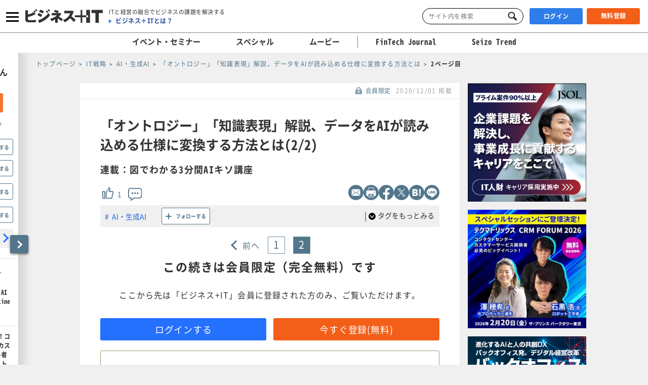

--- FILE ---
content_type: text/html; charset=UTF-8
request_url: https://www.sbbit.jp/article/cont1/47072?page=2
body_size: 24711
content:
<!DOCTYPE html>
<html lang="ja">
<head>
  <title>(2/2)「オントロジー」「知識表現」解説、データをAIが読み込める仕様に変換する方法とは 連載：図でわかる3分間AIキソ講座｜ビジネス+IT</title>
  <!-- head analysys tags -->
<!-- Google Tag Manager -->
<script>(function(w,d,s,l,i){w[l]=w[l]||[];w[l].push({'gtm.start':
new Date().getTime(),event:'gtm.js'});var f=d.getElementsByTagName(s)[0],
j=d.createElement(s),dl=l!='dataLayer'?'&l='+l:'';j.async=true;j.src=
'https://www.googletagmanager.com/gtm.js?id='+i+dl;f.parentNode.insertBefore(j,f);
})(window,document,'script','dataLayer','GTM-M8MQ3K8');</script>
<!-- End Google Tag Manager -->

<!-- End head analysys tags -->

<!-- HM -->
  <script type="text/javascript">
    var _uic = _uic || {}; var _uih = _uih || {}; _uih['id'] = 54593;
      _uih['lg_id'] = '0';
      _uih['fb_id'] = '';
      _uih['tw_id'] = '';
      _uih['uigr_1'] = 'guest'; _uih['uigr_2'] = ''; _uih['uigr_3'] = ''; _uih['uigr_4'] = ''; _uih['uigr_5'] = '';
      _uih['uigr_6'] = ''; _uih['uigr_7'] = ''; _uih['uigr_8'] = ''; _uih['uigr_9'] = ''; _uih['uigr_10'] = '';
      _uic['uls'] = 1;

    /* DO NOT ALTER BELOW THIS LINE */
    /* WITH FIRST PARTY COOKIE */
    (function () {
      var bi = document.createElement('script'); bi.type = 'text/javascript'; bi.async = true;
      bi.src = '//cs.nakanohito.jp/b3/bi.js';
      var s = document.getElementsByTagName('script')[0]; s.parentNode.insertBefore(bi, s);
    })();
  </script>
<!-- /HM -->
<!-- common head meta -->

  
    <!-- meta master -->
    
                      <meta name="keywords" content="IT戦略,AI・生成AI,AI,三津村直貴,AI基礎講座,特集在宅学習コンテンツ,G検定記事,ビジネス,IT,ソフトバンク,SBクリエイティブ" />
                        <meta name="description" content="人工知能（AI）に人間の知識を理解させることは簡単なことではありません。それは、コンピューターが情報を数字や数式で理解する一方、人間は文字・視覚・聴覚などで理解するからです。両者の違いは、コンピューターが人間を理解する上でも、コンピューターが扱うデータを人間が読み解く上でも障害にもなります。AI研究の歴史は、この課題をクリアするためにどのような道筋をたどったのでしょうか。今回は、AI技術に関連する「知識表現」、「オントロジー」、「構造化データ」、「メタデータ」というキーワードとともに、AIの仕組みを解説します。" />
              <meta charset="utf-8">
        <meta name="viewport" content="width=device-width, initial-scale=1.0">
        <meta content="IE=edge,chrome=1" http-equiv="X-UA-Compatible">
        <meta name="robots" content="index, follow, max-image-preview:large" />
        

            <meta name="twitter:site" content="@bitsbbit" />
        <meta name="twitter:card" content="summary_large_image">
    
        <meta name="article_title" content="「オントロジー」「知識表現」解説、データをAIが読み込める仕様に変換する方法とは" />
            <meta name="keywordlist" content="IT戦略,AI・生成AI,AI,三津村直貴,AI基礎講座,特集在宅学習コンテンツ,G検定記事,ビジネス,IT,ソフトバンク,SBクリエイティブ" />
            <meta name="keyword_name" content="IT戦略	AI・生成AI	AI	三津村直貴	AI基礎講座	特集在宅学習コンテンツ	G検定記事	ビジネス	IT	ソフトバンク	SBクリエイティブ" />
            <meta name="article_abstract" content="人工知能（AI）に人間の知識を理解させることは簡単なことではありません。それは、コンピューターが情報を数字や数式で理解する一方、人間は文字・視覚・聴覚などで理解するからです。両者の違いは、コンピューターが人間を理解する上でも、コンピューターが扱うデータを人間が読み解く上でも障害にもなります。AI研究の歴史は、この課題をクリアするためにどのような道筋をたどったのでしょうか。今回は、AI技術に関連する「知識表現」、「オントロジー」、「構造化データ」、「メタデータ」というキーワードとともに、AIの仕組みを解説します。" />
    
        <meta content="「オントロジー」「知識表現」解説、データをAIが読み込める仕様に変換する方法とは" property="og:title" />
                      <meta content="人工知能（AI）に人間の知識を理解させることは簡単なことではありません。それは、コンピューターが情報を数字や数式で理解する一方、人間は文字・視覚・聴覚などで理解するからです。両者の違いは、コンピューターが人間を理解する上でも、コンピューターが扱うデータを人間が読み解く上でも障害にもなります。AI研究の歴史は、この課題をクリアするためにどのような道筋をたどったのでしょうか。今回は、AI技術に関連する「知識表現」、「オントロジー」、「構造化データ」、「メタデータ」というキーワードとともに、AIの仕組みを解説します。" property="og:description" />
                  <meta content="https://www.sbbit.jp/article/image/47072/OGP_bit202011161957323150.jpg" property="og:image" />
            <meta content="https://www.sbbit.jp/article/cont1/47072" property="og:url" />
            <meta content="ビジネス+IT" property="og:site_name" />
                            
        
                        
            <meta name="thumbnail" content="https://www.sbbit.jp/article/image/47072/L_bit202011161957323150.jpg" />
        <!-- /meta master -->




  
<meta name="csrf-token" content="Q6fQ356mUCXbDE6OAqsrT7V9d83rA4jp9oolrAjs">
<!-- /common head meta -->


<link rel="stylesheet" href="/assets/css/common/reset.css">
<link rel="stylesheet" href="/assets/css/common/layout.css?ver=202601210702">
<link rel="stylesheet" href="/assets/css/common/common.css?ver=202601210702">
<link rel="stylesheet" href="/assets/css/common/print_blank.css?ver=202601210702" media="print">
<link rel="stylesheet" href="/assets/css/libs/croppie.css">
<link rel="stylesheet" href="/assets/css/libs/jquery-ui.min.css">
<script src="/assets/js/libs/jquery-3.6.0.min.js"></script>
<script src="/assets/js/lazy_load.js?ver=202601210702"></script>
<script src="/assets/js/libs/lazysizes.min.js?ver=202601210702" defer></script>
<script src="/assets/js/libs/ls.unveilhooks.min.js?ver=202601210702"></script>
<script src="/assets/js/libs/ls.aspectratio.min.js?ver=202601210702"></script>
<script src="/assets/js/libs/truncator.js"></script>
<script src="/assets/js/libs/jquery.cookie.js"></script>
<script src="/assets/js/libs/croppie.min.js"></script>
<script src="/assets/js/libs/jquery-ui.min.js"></script>
<script src="/assets/js/libs/datepicker-ja.js"></script>
<script src="/assets/js/libs/hammer.min.js"></script>
<script src="/assets/js/libs/jquery.hammer.js"></script>
<script src="/assets/js/common.js?ver=202601210702"></script>
<script type="text/javascript" src="https://img.polymorphicads.jp/api/polyAds.js"></script>

<script type="application/ld+json">{"@context":"https://schema.org","@type":"BreadcrumbList","itemListElement":[{"@type":"ListItem","position":1,"name":"トップページ","item":"https://www.sbbit.jp/"},{"@type":"ListItem","position":2,"name":"IT戦略","item":"https://www.sbbit.jp/genrelist/1"},{"@type":"ListItem","position":3,"name":"AI・生成AI","item":"https://www.sbbit.jp/genretaglist/175"},{"@type":"ListItem","position":4,"name":"「オントロジー」「知識表現」解説、データをAIが読み込める仕様に変換する方法とは","item":"https://www.sbbit.jp/article/cont1/47072"},{"@type":"ListItem","position":5,"name":"2ページ目","item":"https://www.sbbit.jp/article/cont1/47072?page=2"}]}</script>






  <!-- head partial -->
  <link rel="stylesheet" href="/assets/css/libs/slick.css">
  <link rel="stylesheet" href="/assets/css/libs/photoswipe.css?ver=202601210702">
  <link rel="stylesheet" href="/assets/css/libs/default-skin.css?ver=202601210702">
  <link rel="stylesheet" href="/assets/css/partial/article.css?ver=202601210702">
  <link rel="stylesheet" href="/assets/css/partial/bitmail.css?ver=202601210702">
  <link rel="stylesheet" href="/assets/css/partial/usrpage.css">
  <link rel="stylesheet" href="/assets/css/jbat/article.css?ver=202601210702">
  <link rel="stylesheet" href="/assets/css/jbat/enquete.css?ver=202601210702">
  <script src="/assets/js/libs/bodyScrollLock.min.js"></script>
  <script src="/assets/js/libs/photoswipe.js"></script>
  <script src="/assets/js/libs/photoswipe-ui-default.js"></script>


  
<style type="text/css">
.td1{text-align:center}
.td2{text-align:center}
.td3{text-align:center}
.table {width: 100%}

table {
  border-collapse: collapse;
  table-layout: fixed;
  width: 100%;
}
table th, table td {
  border: solid 1px black;
  /*実線 1px 黒*/
}

.att {
  padding-left: 2em;
  text-indent: -1em;
}

.li30{
list-style: disc;  
   margin-left: 4em;
  text-indent: -1em;
}

</style>
  <!-- /head partial -->

<link rel="canonical" href="https://www.sbbit.jp/article/cont1/47072?page=2">
<link rel="prev" href="https://www.sbbit.jp/article/cont1/47072">
<!-- 構造化データ -->
  <script type="application/ld+json">
    {"@context":"https://schema.org","@type":"Article","headline":"「オントロジー」「知識表現」解説、データをAIが読み込める仕様に変換する方法とは","datePublished":"2020-12-01T06:10:00+09:00","dateModified":"2020-12-01T18:48:08+09:00","image":"https://www.sbbit.jp/article/image/47072/OGP_bit202011161957323150.jpg","author":[{"@type":"Person","name":"フリーライター 三津村 直貴","url":"https://www.sbbit.jp/author/388"}],"isAccessibleForFree":false,"hasPart":{"@type":"WebPageElement","isAccessibleForFree":false,"cssSelector":".bit_paywall"}}  </script>
<!-- /構造化データ --></head>
<body>
<!-- Google Tag Manager (noscript) -->
<noscript><iframe src=https://www.googletagmanager.com/ns.html?id=GTM-MKHTBKQ
height="0" width="0" style="display:none;visibility:hidden"></iframe></noscript>
<!-- End Google Tag Manager (noscript) -->

  <!-- wrapper -->
  <div id="wrapper" class="crypto article is-f-drw_open is-gnav_close is-f-psh_close ">

<div id="drw" class="">
  <a class="drw__btn js-drw_btn only_pc" href="javascript:void(0);" data-bit-count="click_drw_arrow_direct"></a>
  <div class="drw__inner">
    <div class="drw--head is-guest">
      <img data-src="/assets/images/common/icon_usr_default.svg" class="lazyload">
      <p class="ttl">ようこそゲストさん</p>
    </div>

    <div class="drw--head_guest">
      <a class="log_right-merits-regist" href="/auth/register" data-bit-count="click_drw_myp_direct">ビジネス+ITを始める</a>
    </div>

    <div class="drw--cnt js-drw-cnt">
      <ul class="drw--cnt-list">
        <li class="drw--cnt-itm">
          
          <section class="trnd_tag no-cnt">
    <p class="ttl_p">フォローの多い人気のタグ</p>
    <ul class="list">
                      <li>
          <a href="/genretaglist/175" onClick="location.href='/genretaglist/175'" data-bit-count="click_drw_tag_direct">AI・生成AI</a>
          <div class="js-hint-wrap">
            <button class="js-hint-tag-follow js-mdl-login_btn" data-bit-count="click_drw_tag_direct"><span></span><label>フォローする</label></button>
          </div>
        </li>
                                      <li>
          <a href="/genretaglist/32" onClick="location.href='/genretaglist/32'" data-bit-count="click_drw_tag_direct">業務効率化</a>
          <div class="js-hint-wrap">
            <button class="js-hint-tag-follow js-mdl-login_btn" data-bit-count="click_drw_tag_direct"><span></span><label>フォローする</label></button>
          </div>
        </li>
                                      <li>
          <a href="/genretaglist/13" onClick="location.href='/genretaglist/13'" data-bit-count="click_drw_tag_direct">IT戦略・IT投資・DX</a>
          <div class="js-hint-wrap">
            <button class="js-hint-tag-follow js-mdl-login_btn" data-bit-count="click_drw_tag_direct"><span></span><label>フォローする</label></button>
          </div>
        </li>
                                      <li>
          <a href="/genretaglist/103" onClick="location.href='/genretaglist/103'" data-bit-count="click_drw_tag_direct">クラウド</a>
          <div class="js-hint-wrap">
            <button class="js-hint-tag-follow js-mdl-login_btn" data-bit-count="click_drw_tag_direct"><span></span><label>フォローする</label></button>
          </div>
        </li>
                                
          </ul>
    <a class="more js-mdl_open" href="" data-target="js-modal_trnd_tag" data-bit-count="click_drw_tag_direct">人気のタグ一覧へ</a>
  </section>
            
        </li>
        <li class="drw--cnt-itm">
          
          <section class="evtsmr">
      <p class="ttl_p">注目のイベント・セミナー</p>
    <ul class="list">
              <li class="artarea">
          <a href="/eventinfo/detail/87175" data-bit-count="click_drw_rcm_direct">
            <div class="img">
                                <div class="lazyload" data-bg="https://www.sbbit.jp/eventinfo/image/87175/L_bit202601200927436718.png"></div>
                                  <span class="is-evtsmr">イベント・セミナー</span>
            </div>
            <p>バックオフィスDX＆AIカンファレンス Online 2026 冬</p>
          </a>
        </li>
                      <li class="artarea">
          <a href="/eventinfo/detail/86770" data-bit-count="click_drw_rcm_direct">
            <div class="img">
                                <div class="lazyload" data-bg="https://www.sbbit.jp/eventinfo/image/86770/L_bit202511101124325419.jpg"></div>
                                  <span class="is-evtsmr">イベント・セミナー</span>
            </div>
            <p>参加者満足度約94%！コンタクトセンター/カスタマーサービス関係者必見のビッグイベント 最新トレンド・テクノロジーとの出会いが、2026年を変える テクマトリックス CRM FORUM 2026</p>
          </a>
        </li>
                      <li class="artarea">
          <a href="/eventinfo/detail/86935" data-bit-count="click_drw_rcm_direct">
            <div class="img">
                                <div class="lazyload" data-bg="https://www.sbbit.jp/eventinfo/image/86935/L_bit202511121157089704.jpg"></div>
                                  <span class="is-evtsmr">イベント・セミナー</span>
            </div>
            <p>Security Management Conference Roadshow 東京 2026 冬</p>
          </a>
        </li>
                      <li class="artarea">
          <a href="/eventinfo/detail/87427" data-bit-count="click_drw_rcm_direct">
            <div class="img">
                                <div class="lazyload" data-bg="https://www.sbbit.jp/eventinfo/image/87427/L_bit202601201126062154.png"></div>
                                  <span class="is-evtsmr">イベント・セミナー</span>
            </div>
            <p>IT Infra Conference Online 2026</p>
          </a>
        </li>
                      <li class="artarea">
          <a href="/eventinfo/detail/86850" data-bit-count="click_drw_rcm_direct">
            <div class="img">
                                <div class="lazyload" data-bg="https://www.sbbit.jp/eventinfo/image/86850/L_bit202511060953150364.jpg"></div>
                                  <span class="is-evtsmr">イベント・セミナー</span>
            </div>
            <p>セキュリティマネジメントカンファレンス 2026 春</p>
          </a>
        </li>
                      </ul>
   <a class="more" href="/eventinfo" data-bit-count="click_drw_rcm_direct">イベント・セミナー一覧へ</a>
  </section>
          
        </li>

      </ul>
    </div>
  </div>
</div>

<!-- header -->
    <header>

        
      <div class="head_wrapper">
        <div class="head_inner">
            <!-- head_gnav_btn -->
          <button class="head_gnav_btn js-f-head_gnav_btn" type="button">
            <span></span>
            <span></span>
            <span></span>
          </button>
          <!-- /head_gnav_btn -->
          <button class="head_search_btn js-f-head_search_btn only_sp" type="button"></button>
                  <!-- head_infoarea -->
          <div class="head_infoarea">
            <div class="head_logo">
                              <div class="head_logo_img">
                  <a href="/"><img class="head_logo_bit" src="/assets/images/common/logo.svg" alt="ビジネス＋IT"></a>
                </div>
                                <div class="head_logo_sub only_pc">
                <p class="head_copy"><em>ITと経営の融合でビジネスの課題を解決する</em></p>
                    <p class="head_about"><a href="/article/info/service">ビジネス＋ITとは？</a></p>
                  </div>
              </div>

              <!-- head_ctl -->
            <div class="head_ctl">
              <!-- head_search -->
              <div class="head_search only_pc">
                <div class="keyword_search">
  <form action="/search" method="get">
    <input class="js-focus-search input-text is-bit-head" placeholder="サイト内を検索" maxlength="50" name="kwd" type="text" value="">
        <input type="hidden" name="ste[]" value="2">
    <input type="hidden" name="ste[]" value="3">
    <input type="hidden" name="ste[]" value="4">
    <input type="hidden" name="ste[]" value="13">
    <input class="js-change-magnifier input-submit" type="submit" value="検索">
  </form>
</div>
              </div>
                          <!-- 未ログイン -->
              <p class="head_login_btn only_pc"><a class="state_login" href="/auth/login">ログイン</a></p>
              <p class="head_login_btn"><a class="state_register" href="/auth/register">無料登録</a></p>
              <!-- /未ログイン -->
                </div>
            <!-- /head_ctl -->
            </div>
          <!-- /head_infoarea -->
          <!-- head_search_sp_bd -->
          
          <div class="head_search_sp_bd js-f-head_search_sp_bd only_sp is-close">
            <div class="keyword_search_wrapper">
              <div class="keyword_search">
  <form action="/search" method="get">
    <input class="js-focus-search input-text is-bit-head" placeholder="サイト内を検索" maxlength="50" name="kwd" type="text" value="">
        <input type="hidden" name="ste[]" value="2">
    <input type="hidden" name="ste[]" value="3">
    <input type="hidden" name="ste[]" value="4">
    <input type="hidden" name="ste[]" value="13">
    <input class="js-change-magnifier input-submit" type="submit" value="検索">
  </form>
</div>
              <div class="close">
                <label>
                  <button class="js-f-head_search_sp_close" type="button"></button>
                  <div class="close_text">閉じる</div>
                </label>
              </div>
            </div>
          </div>
          
          <!-- /head_search_sp_bd --> 
          
                    
          <!-- head_gnav -->
    <nav class="head_gnav js-f-head_gnav_bd">
      <div class="head_gnav__wrapper">
              <div class="head_gnav_gbtn__wrap only_sp">
          <ul class="head_gnav__media__list">
            <li class="head_gnav__media__list-item">
              <p class="head_gnav_gbtn__body">
                会員の方はこちらから
                <a href="/auth/login" class="head_gnav_gbtn ham_login head_gnav__media__btn" data-bit-count="click_ham_login">ログイン</a>
              </p>
            </li>
            <li class="head_gnav__media__list-item head_gnav__media__list-item--sp-last">
              <p class="head_gnav_gbtn__body">
                初めての方はこちらから
                <a href="/auth/register" class="head_gnav_gbtn ham_register head_gnav__media__btn" data-bit-count="click_ham_register">無料登録</a>
              </p>
            </li>
          </ul>
        </div>
              <div class="head_gnav__media">
          <p class="head_gnav__subheading">メディアから探す</p>
          <ul class="head_gnav__media__list">
            <li class="head_gnav__media__list-item head_gnav__media__list-item--sp-full">
              ビジネスとITの総合サイト
              <a href="/" class="head_gnav__media__btn" data-bit-count="click_ham_bit"><span class="head_gnav__sprite" data-logo="bit">ビジネス+IT</span></a>
            </li>
            <li class="head_gnav__media__list-item">
              金融専門メディア
              <a href="/fj/" class="head_gnav__media__btn" data-bit-count="click_ham_fj"><span class="head_gnav__sprite" data-logo="fj">FinTech Journal</span></a>
            </li>
            <li class="head_gnav__media__list-item head_gnav__media__list-item--sp-last">
              製造専門メディア
              <a href="/st/" class="head_gnav__media__btn" data-bit-count="click_ham_st"><span class="head_gnav__sprite" data-logo="st">Seizo Trend</span></a>
            </li>
          </ul>
        </div>
        <div class="head_gnav__inner">
          <div class="head_gnav__genre">
            <p class="head_gnav__subheading">ジャンルから探す</p>
            <div class="head_gnav__genre__wrapper">
              <div class="head_gnav__genre__list">
                                <div class="head_gnav__genre__list-item">
                  <div class="head_gnav__genre__item">
                    <a class="head_gnav__genre__link" href="/genrelist/130" data-bit-count="click_ham_0_130">経営戦略</a>
                  </div>
                  <ul class="head_gnav__genreTag">
                    <li class="head_gnav__genreTag__list">
                      <span class="head_gnav__sprite scroll-arrow scroll-arrow--left">←</span>
                      <div class="head_gnav__genreTag__list-item">
                                                <a class="head_gnav__genreTag__link" href="/genretaglist/15" data-bit-count="click_ham_0_130_15">グローバル・地政学・国際情勢</a>
                                                <a class="head_gnav__genreTag__link" href="/genretaglist/17" data-bit-count="click_ham_0_130_17">M&amp;A・出資・協業・事業承継</a>
                                                <a class="head_gnav__genreTag__link" href="/genretaglist/116" data-bit-count="click_ham_0_130_116">設備投資</a>
                                                <a class="head_gnav__genreTag__link" href="/genretaglist/119" data-bit-count="click_ham_0_130_119">新規事業開発</a>
                                                <a class="head_gnav__genreTag__link" href="/genretaglist/117" data-bit-count="click_ham_0_130_117">営業戦略</a>
                                                <a class="head_gnav__genreTag__link" href="/genretaglist/19" data-bit-count="click_ham_0_130_19">災害対策（DR）・事業継続（BCP）</a>
                                                <a class="head_gnav__genreTag__link" href="/genretaglist/25" data-bit-count="click_ham_0_130_25">デザイン経営・ブランド・PR</a>
                                                <a class="head_gnav__genreTag__link" href="/genretaglist/18" data-bit-count="click_ham_0_130_18">見える化・意思決定</a>
                                                <a class="head_gnav__genreTag__link" href="/genretaglist/44" data-bit-count="click_ham_0_130_44">環境対応・省エネ・GX</a>
                                                <a class="head_gnav__genreTag__link" href="/genretaglist/126" data-bit-count="click_ham_0_130_126">グループ会社管理</a>
                                                <a class="head_gnav__genreTag__link" href="/genretaglist/32" data-bit-count="click_ham_0_130_32">業務効率化</a>
                                                <a class="head_gnav__genreTag__link" href="/genretaglist/149" data-bit-count="click_ham_0_130_149">市場調査・リサーチ</a>
                                              </div>
                      <span class="head_gnav__sprite scroll-arrow scroll-arrow--right">→</span>
                    </li>
                  </ul>
                </div>
                                <div class="head_gnav__genre__list-item">
                  <div class="head_gnav__genre__item">
                    <a class="head_gnav__genre__link" href="/genrelist/1" data-bit-count="click_ham_0_1">IT戦略</a>
                  </div>
                  <ul class="head_gnav__genreTag">
                    <li class="head_gnav__genreTag__list">
                      <span class="head_gnav__sprite scroll-arrow scroll-arrow--left">←</span>
                      <div class="head_gnav__genreTag__list-item">
                                                <a class="head_gnav__genreTag__link" href="/genretaglist/13" data-bit-count="click_ham_0_1_13">IT戦略・IT投資・DX</a>
                                                <a class="head_gnav__genreTag__link" href="/genretaglist/103" data-bit-count="click_ham_0_1_103">クラウド</a>
                                                <a class="head_gnav__genreTag__link" href="/genretaglist/148" data-bit-count="click_ham_0_1_148">データ戦略</a>
                                                <a class="head_gnav__genreTag__link" href="/genretaglist/175" data-bit-count="click_ham_0_1_175">AI・生成AI</a>
                                                <a class="head_gnav__genreTag__link" href="/genretaglist/102" data-bit-count="click_ham_0_1_102">サーバ仮想化・コンテナ</a>
                                                <a class="head_gnav__genreTag__link" href="/genretaglist/72" data-bit-count="click_ham_0_1_72">データセンター・ホスティングサービス</a>
                                                <a class="head_gnav__genreTag__link" href="/genretaglist/183" data-bit-count="click_ham_0_1_183">メタバース・VR・AR・MR・SR・xR</a>
                                                <a class="head_gnav__genreTag__link" href="/genretaglist/181" data-bit-count="click_ham_0_1_181">PaaS・FaaS・iPaaS・XaaS</a>
                                                <a class="head_gnav__genreTag__link" href="/genretaglist/184" data-bit-count="click_ham_0_1_184">ブロックチェーン・Web3</a>
                                                <a class="head_gnav__genreTag__link" href="/genretaglist/58" data-bit-count="click_ham_0_1_58">BI・データレイク・DWH・マイニング</a>
                                                <a class="head_gnav__genreTag__link" href="/genretaglist/76" data-bit-count="click_ham_0_1_76">オープンソースソフトウェア</a>
                                                <a class="head_gnav__genreTag__link" href="/genretaglist/35" data-bit-count="click_ham_0_1_35">ITコスト削減</a>
                                                <a class="head_gnav__genreTag__link" href="/genretaglist/180" data-bit-count="click_ham_0_1_180">クラウドストレージ・ファイル共有・ファイル転送</a>
                                                <a class="head_gnav__genreTag__link" href="/genretaglist/142" data-bit-count="click_ham_0_1_142">グリーンIT</a>
                                                <a class="head_gnav__genreTag__link" href="/genretaglist/150" data-bit-count="click_ham_0_1_150">データ連携・ETL・EDI</a>
                                              </div>
                      <span class="head_gnav__sprite scroll-arrow scroll-arrow--right">→</span>
                    </li>
                  </ul>
                </div>
                                <div class="head_gnav__genre__list-item">
                  <div class="head_gnav__genre__item">
                    <a class="head_gnav__genre__link" href="/genrelist/5" data-bit-count="click_ham_0_5">基幹系</a>
                  </div>
                  <ul class="head_gnav__genreTag">
                    <li class="head_gnav__genreTag__list">
                      <span class="head_gnav__sprite scroll-arrow scroll-arrow--left">←</span>
                      <div class="head_gnav__genreTag__list-item">
                                                <a class="head_gnav__genreTag__link" href="/genretaglist/47" data-bit-count="click_ham_0_5_47">ERP・基幹システム</a>
                                                <a class="head_gnav__genreTag__link" href="/genretaglist/49" data-bit-count="click_ham_0_5_49">インボイス・電子帳票</a>
                                                <a class="head_gnav__genreTag__link" href="/genretaglist/53" data-bit-count="click_ham_0_5_53">その他基幹系</a>
                                                <a class="head_gnav__genreTag__link" href="/genretaglist/45" data-bit-count="click_ham_0_5_45">データベース</a>
                                              </div>
                      <span class="head_gnav__sprite scroll-arrow scroll-arrow--right">→</span>
                    </li>
                  </ul>
                </div>
                                <div class="head_gnav__genre__list-item">
                  <div class="head_gnav__genre__item">
                    <a class="head_gnav__genre__link" href="/genrelist/132" data-bit-count="click_ham_0_132">総務・人事</a>
                  </div>
                  <ul class="head_gnav__genreTag">
                    <li class="head_gnav__genreTag__list">
                      <span class="head_gnav__sprite scroll-arrow scroll-arrow--left">←</span>
                      <div class="head_gnav__genreTag__list-item">
                                                <a class="head_gnav__genreTag__link" href="/genretaglist/128" data-bit-count="click_ham_0_132_128">リーダーシップ</a>
                                                <a class="head_gnav__genreTag__link" href="/genretaglist/129" data-bit-count="click_ham_0_132_129">人材管理・育成・HRM</a>
                                                <a class="head_gnav__genreTag__link" href="/genretaglist/130" data-bit-count="click_ham_0_132_130">ワークスタイル・在宅勤務</a>
                                                <a class="head_gnav__genreTag__link" href="/genretaglist/182" data-bit-count="click_ham_0_132_182">ダイバーシティ・インクルージョン</a>
                                                <a class="head_gnav__genreTag__link" href="/genretaglist/121" data-bit-count="click_ham_0_132_121">経費・通信費・調達コスト削減</a>
                                                <a class="head_gnav__genreTag__link" href="/genretaglist/124" data-bit-count="click_ham_0_132_124">ペーパーレス化</a>
                                                <a class="head_gnav__genreTag__link" href="/genretaglist/34" data-bit-count="click_ham_0_132_34">人件費削減・リストラ</a>
                                                <a class="head_gnav__genreTag__link" href="/genretaglist/125" data-bit-count="click_ham_0_132_125">BPO・シェアードサービス</a>
                                              </div>
                      <span class="head_gnav__sprite scroll-arrow scroll-arrow--right">→</span>
                    </li>
                  </ul>
                </div>
                                <div class="head_gnav__genre__list-item">
                  <div class="head_gnav__genre__item">
                    <a class="head_gnav__genre__link" href="/genrelist/134" data-bit-count="click_ham_0_134">コミュニケーション</a>
                  </div>
                  <ul class="head_gnav__genreTag">
                    <li class="head_gnav__genreTag__list">
                      <span class="head_gnav__sprite scroll-arrow scroll-arrow--left">←</span>
                      <div class="head_gnav__genreTag__list-item">
                                                <a class="head_gnav__genreTag__link" href="/genretaglist/26" data-bit-count="click_ham_0_134_26">情報共有</a>
                                                <a class="head_gnav__genreTag__link" href="/genretaglist/152" data-bit-count="click_ham_0_134_152">電子メール・チャット</a>
                                                <a class="head_gnav__genreTag__link" href="/genretaglist/54" data-bit-count="click_ham_0_134_54">グループウェア・コラボレーション</a>
                                                <a class="head_gnav__genreTag__link" href="/genretaglist/55" data-bit-count="click_ham_0_134_55">Office、文書管理・検索</a>
                                                <a class="head_gnav__genreTag__link" href="/genretaglist/60" data-bit-count="click_ham_0_134_60">ビデオ会議・Web会議</a>
                                                <a class="head_gnav__genreTag__link" href="/genretaglist/62" data-bit-count="click_ham_0_134_62">その他情報系</a>
                                              </div>
                      <span class="head_gnav__sprite scroll-arrow scroll-arrow--right">→</span>
                    </li>
                  </ul>
                </div>
                                <div class="head_gnav__genre__list-item">
                  <div class="head_gnav__genre__item">
                    <a class="head_gnav__genre__link" href="/genrelist/129" data-bit-count="click_ham_0_129">デジタルマーケティング</a>
                  </div>
                  <ul class="head_gnav__genreTag">
                    <li class="head_gnav__genreTag__list">
                      <span class="head_gnav__sprite scroll-arrow scroll-arrow--left">←</span>
                      <div class="head_gnav__genreTag__list-item">
                                                <a class="head_gnav__genreTag__link" href="/genretaglist/172" data-bit-count="click_ham_0_129_172">デジタルマーケティング総論</a>
                                                <a class="head_gnav__genreTag__link" href="/genretaglist/57" data-bit-count="click_ham_0_129_57">CRM・SFA・コールセンター</a>
                                                <a class="head_gnav__genreTag__link" href="/genretaglist/31" data-bit-count="click_ham_0_129_31">Web戦略・EC</a>
                                                <a class="head_gnav__genreTag__link" href="/genretaglist/61" data-bit-count="click_ham_0_129_61">ソーシャルメディア</a>
                                                <a class="head_gnav__genreTag__link" href="/genretaglist/166" data-bit-count="click_ham_0_129_166">O2O・OMO・オムニチャネル</a>
                                              </div>
                      <span class="head_gnav__sprite scroll-arrow scroll-arrow--right">→</span>
                    </li>
                  </ul>
                </div>
                                <div class="head_gnav__genre__list-item">
                  <div class="head_gnav__genre__item">
                    <a class="head_gnav__genre__link" href="/genrelist/10" data-bit-count="click_ham_0_10">セキュリティ</a>
                  </div>
                  <ul class="head_gnav__genreTag">
                    <li class="head_gnav__genreTag__list">
                      <span class="head_gnav__sprite scroll-arrow scroll-arrow--left">←</span>
                      <div class="head_gnav__genreTag__list-item">
                                                <a class="head_gnav__genreTag__link" href="/genretaglist/89" data-bit-count="click_ham_0_10_89">セキュリティ総論</a>
                                                <a class="head_gnav__genreTag__link" href="/genretaglist/86" data-bit-count="click_ham_0_10_86">ゼロトラスト・クラウドセキュリティ・SASE</a>
                                                <a class="head_gnav__genreTag__link" href="/genretaglist/154" data-bit-count="click_ham_0_10_154">標的型攻撃・ランサムウェア対策</a>
                                                <a class="head_gnav__genreTag__link" href="/genretaglist/85" data-bit-count="click_ham_0_10_85">ウイルス対策・エンドポイントセキュリティ</a>
                                                <a class="head_gnav__genreTag__link" href="/genretaglist/92" data-bit-count="click_ham_0_10_92">ID・アクセス管理・認証</a>
                                                <a class="head_gnav__genreTag__link" href="/genretaglist/155" data-bit-count="click_ham_0_10_155">セキュリティ運用・SOC・SIEM・ログ管理</a>
                                                <a class="head_gnav__genreTag__link" href="/genretaglist/90" data-bit-count="click_ham_0_10_90">モバイルセキュリティ・MDM</a>
                                                <a class="head_gnav__genreTag__link" href="/genretaglist/137" data-bit-count="click_ham_0_10_137">情報漏えい対策</a>
                                                <a class="head_gnav__genreTag__link" href="/genretaglist/88" data-bit-count="click_ham_0_10_88">ファイアウォール・IDS・IPS</a>
                                                <a class="head_gnav__genreTag__link" href="/genretaglist/67" data-bit-count="click_ham_0_10_67">ネットワークセキュリティ・VPN</a>
                                                <a class="head_gnav__genreTag__link" href="/genretaglist/87" data-bit-count="click_ham_0_10_87">メールセキュリティ</a>
                                                <a class="head_gnav__genreTag__link" href="/genretaglist/278" data-bit-count="click_ham_0_10_278">セキュリティ開発・DevSecOps</a>
                                                <a class="head_gnav__genreTag__link" href="/genretaglist/280" data-bit-count="click_ham_0_10_280">ASM・CTEM・脆弱性診断・レッドチーム</a>
                                              </div>
                      <span class="head_gnav__sprite scroll-arrow scroll-arrow--right">→</span>
                    </li>
                  </ul>
                </div>
                                <div class="head_gnav__genre__list-item">
                  <div class="head_gnav__genre__item">
                    <a class="head_gnav__genre__link" href="/genrelist/133" data-bit-count="click_ham_0_133">コンプライアンス・法務・監査</a>
                  </div>
                  <ul class="head_gnav__genreTag">
                    <li class="head_gnav__genreTag__list">
                      <span class="head_gnav__sprite scroll-arrow scroll-arrow--left">←</span>
                      <div class="head_gnav__genreTag__list-item">
                                                <a class="head_gnav__genreTag__link" href="/genretaglist/39" data-bit-count="click_ham_0_133_39">コンプライアンス総論</a>
                                                <a class="head_gnav__genreTag__link" href="/genretaglist/38" data-bit-count="click_ham_0_133_38">ガバナンス・内部統制・不正対策</a>
                                                <a class="head_gnav__genreTag__link" href="/genretaglist/42" data-bit-count="click_ham_0_133_42">個人情報保護・マイナンバー</a>
                                                <a class="head_gnav__genreTag__link" href="/genretaglist/139" data-bit-count="click_ham_0_133_139">知財管理</a>
                                                <a class="head_gnav__genreTag__link" href="/genretaglist/140" data-bit-count="click_ham_0_133_140">国際法・国際標準化</a>
                                                <a class="head_gnav__genreTag__link" href="/genretaglist/261" data-bit-count="click_ham_0_133_261">法規制・レギュレーション</a>
                                              </div>
                      <span class="head_gnav__sprite scroll-arrow scroll-arrow--right">→</span>
                    </li>
                  </ul>
                </div>
                                <div class="head_gnav__genre__list-item">
                  <div class="head_gnav__genre__item">
                    <a class="head_gnav__genre__link" href="/genrelist/8" data-bit-count="click_ham_0_8">運用管理</a>
                  </div>
                  <ul class="head_gnav__genreTag">
                    <li class="head_gnav__genreTag__list">
                      <span class="head_gnav__sprite scroll-arrow scroll-arrow--left">←</span>
                      <div class="head_gnav__genreTag__list-item">
                                                <a class="head_gnav__genreTag__link" href="/genretaglist/69" data-bit-count="click_ham_0_8_69">IT運用管理全般</a>
                                                <a class="head_gnav__genreTag__link" href="/genretaglist/75" data-bit-count="click_ham_0_8_75">OS・サーバOS</a>
                                                <a class="head_gnav__genreTag__link" href="/genretaglist/71" data-bit-count="click_ham_0_8_71">IT資産管理</a>
                                                <a class="head_gnav__genreTag__link" href="/genretaglist/73" data-bit-count="click_ham_0_8_73">シンクライアント・仮想デスクトップ</a>
                                                <a class="head_gnav__genreTag__link" href="/genretaglist/77" data-bit-count="click_ham_0_8_77">バックアップ・レプリケーション</a>
                                                <a class="head_gnav__genreTag__link" href="/genretaglist/164" data-bit-count="click_ham_0_8_164">モダナイゼーション・マイグレーション</a>
                                              </div>
                      <span class="head_gnav__sprite scroll-arrow scroll-arrow--right">→</span>
                    </li>
                  </ul>
                </div>
                                <div class="head_gnav__genre__list-item">
                  <div class="head_gnav__genre__item">
                    <a class="head_gnav__genre__link" href="/genrelist/7" data-bit-count="click_ham_0_7">ネットワーク</a>
                  </div>
                  <ul class="head_gnav__genreTag">
                    <li class="head_gnav__genreTag__list">
                      <span class="head_gnav__sprite scroll-arrow scroll-arrow--left">←</span>
                      <div class="head_gnav__genreTag__list-item">
                                                <a class="head_gnav__genreTag__link" href="/genretaglist/189" data-bit-count="click_ham_0_7_189">5G・6G</a>
                                                <a class="head_gnav__genreTag__link" href="/genretaglist/64" data-bit-count="click_ham_0_7_64">Wi-Fi・Bluetooth</a>
                                                <a class="head_gnav__genreTag__link" href="/genretaglist/51" data-bit-count="click_ham_0_7_51">RFID・ICタグ・NFC</a>
                                                <a class="head_gnav__genreTag__link" href="/genretaglist/159" data-bit-count="click_ham_0_7_159">CDN・ADC・ロードバランサ</a>
                                                <a class="head_gnav__genreTag__link" href="/genretaglist/169" data-bit-count="click_ham_0_7_169">SDN・SD-WAN</a>
                                                <a class="head_gnav__genreTag__link" href="/genretaglist/158" data-bit-count="click_ham_0_7_158">ルータ・スイッチ</a>
                                                <a class="head_gnav__genreTag__link" href="/genretaglist/70" data-bit-count="click_ham_0_7_70">ネットワーク管理</a>
                                                <a class="head_gnav__genreTag__link" href="/genretaglist/68" data-bit-count="click_ham_0_7_68">衛星通信・HAPS・NTN</a>
                                                <a class="head_gnav__genreTag__link" href="/genretaglist/66" data-bit-count="click_ham_0_7_66">固定回線（FTTH・ADSL・xDSL）</a>
                                                <a class="head_gnav__genreTag__link" href="/genretaglist/156" data-bit-count="click_ham_0_7_156">IP電話、固定電話</a>
                                              </div>
                      <span class="head_gnav__sprite scroll-arrow scroll-arrow--right">→</span>
                    </li>
                  </ul>
                </div>
                                <div class="head_gnav__genre__list-item">
                  <div class="head_gnav__genre__item">
                    <a class="head_gnav__genre__link" href="/genrelist/136" data-bit-count="click_ham_0_136">ITハードウェア</a>
                  </div>
                  <ul class="head_gnav__genreTag">
                    <li class="head_gnav__genreTag__list">
                      <span class="head_gnav__sprite scroll-arrow scroll-arrow--left">←</span>
                      <div class="head_gnav__genreTag__list-item">
                                                <a class="head_gnav__genreTag__link" href="/genretaglist/80" data-bit-count="click_ham_0_136_80">サーバ</a>
                                                <a class="head_gnav__genreTag__link" href="/genretaglist/81" data-bit-count="click_ham_0_136_81">ストレージ</a>
                                                <a class="head_gnav__genreTag__link" href="/genretaglist/186" data-bit-count="click_ham_0_136_186">量子コンピューター</a>
                                                <a class="head_gnav__genreTag__link" href="/genretaglist/74" data-bit-count="click_ham_0_136_74">PC・ノートPC</a>
                                                <a class="head_gnav__genreTag__link" href="/genretaglist/82" data-bit-count="click_ham_0_136_82">プリンタ・複合機</a>
                                                <a class="head_gnav__genreTag__link" href="/genretaglist/83" data-bit-count="click_ham_0_136_83">電源・空調・熱管理・UPS</a>
                                                <a class="head_gnav__genreTag__link" href="/genretaglist/84" data-bit-count="click_ham_0_136_84">その他ハードウェア</a>
                                              </div>
                      <span class="head_gnav__sprite scroll-arrow scroll-arrow--right">→</span>
                    </li>
                  </ul>
                </div>
                                <div class="head_gnav__genre__list-item">
                  <div class="head_gnav__genre__item">
                    <a class="head_gnav__genre__link" href="/genrelist/9" data-bit-count="click_ham_0_9">モバイルハードウェア</a>
                  </div>
                  <ul class="head_gnav__genreTag">
                    <li class="head_gnav__genreTag__list">
                      <span class="head_gnav__sprite scroll-arrow scroll-arrow--left">←</span>
                      <div class="head_gnav__genreTag__list-item">
                                                <a class="head_gnav__genreTag__link" href="/genretaglist/160" data-bit-count="click_ham_0_9_160">スマートフォン・携帯電話</a>
                                                <a class="head_gnav__genreTag__link" href="/genretaglist/170" data-bit-count="click_ham_0_9_170">ウェアラブル</a>
                                                <a class="head_gnav__genreTag__link" href="/genretaglist/161" data-bit-count="click_ham_0_9_161">タブレット・電子書籍端末</a>
                                                <a class="head_gnav__genreTag__link" href="/genretaglist/162" data-bit-count="click_ham_0_9_162">その他モバイル</a>
                                              </div>
                      <span class="head_gnav__sprite scroll-arrow scroll-arrow--right">→</span>
                    </li>
                  </ul>
                </div>
                                <div class="head_gnav__genre__list-item">
                  <div class="head_gnav__genre__item">
                    <a class="head_gnav__genre__link" href="/genrelist/137" data-bit-count="click_ham_0_137">システム開発</a>
                  </div>
                  <ul class="head_gnav__genreTag">
                    <li class="head_gnav__genreTag__list">
                      <span class="head_gnav__sprite scroll-arrow scroll-arrow--left">←</span>
                      <div class="head_gnav__genreTag__list-item">
                                                <a class="head_gnav__genreTag__link" href="/genretaglist/95" data-bit-count="click_ham_0_137_95">システム開発総論</a>
                                                <a class="head_gnav__genreTag__link" href="/genretaglist/96" data-bit-count="click_ham_0_137_96">システム開発ツール・開発言語</a>
                                                <a class="head_gnav__genreTag__link" href="/genretaglist/59" data-bit-count="click_ham_0_137_59">プロジェクト管理・ワークフロー管理</a>
                                                <a class="head_gnav__genreTag__link" href="/genretaglist/193" data-bit-count="click_ham_0_137_193">RPA・ローコード・ノーコード</a>
                                                <a class="head_gnav__genreTag__link" href="/genretaglist/136" data-bit-count="click_ham_0_137_136">BPM・ビジネスプロセス管理</a>
                                                <a class="head_gnav__genreTag__link" href="/genretaglist/98" data-bit-count="click_ham_0_137_98">UX・UI・デザイン</a>
                                                <a class="head_gnav__genreTag__link" href="/genretaglist/100" data-bit-count="click_ham_0_137_100">Web開発・アプリ開発</a>
                                              </div>
                      <span class="head_gnav__sprite scroll-arrow scroll-arrow--right">→</span>
                    </li>
                  </ul>
                </div>
                                <div class="head_gnav__genre__list-item">
                  <div class="head_gnav__genre__item">
                    <a class="head_gnav__genre__link" href="/genrelist/114" data-bit-count="click_ham_0_114">業種・規模別</a>
                  </div>
                  <ul class="head_gnav__genreTag">
                    <li class="head_gnav__genreTag__list">
                      <span class="head_gnav__sprite scroll-arrow scroll-arrow--left">←</span>
                      <div class="head_gnav__genreTag__list-item">
                                                <a class="head_gnav__genreTag__link" href="/genretaglist/144" data-bit-count="click_ham_0_114_144">製造業界</a>
                                                <a class="head_gnav__genreTag__link" href="/genretaglist/145" data-bit-count="click_ham_0_114_145">流通・小売業界</a>
                                                <a class="head_gnav__genreTag__link" href="/genretaglist/146" data-bit-count="click_ham_0_114_146">金融業界</a>
                                                <a class="head_gnav__genreTag__link" href="/genretaglist/168" data-bit-count="click_ham_0_114_168">政府・官公庁・学校教育</a>
                                                <a class="head_gnav__genreTag__link" href="/genretaglist/23" data-bit-count="click_ham_0_114_23">中堅中小企業・ベンチャー</a>
                                                <a class="head_gnav__genreTag__link" href="/genretaglist/147" data-bit-count="click_ham_0_114_147">医療業界</a>
                                                <a class="head_gnav__genreTag__link" href="/genretaglist/176" data-bit-count="click_ham_0_114_176">運輸業・郵便業</a>
                                                <a class="head_gnav__genreTag__link" href="/genretaglist/177" data-bit-count="click_ham_0_114_177">コンテンツ・エンタメ・文化芸能・スポーツ</a>
                                                <a class="head_gnav__genreTag__link" href="/genretaglist/178" data-bit-count="click_ham_0_114_178">農業・漁業・林業・畜産業</a>
                                                <a class="head_gnav__genreTag__link" href="/genretaglist/185" data-bit-count="click_ham_0_114_185">航空・宇宙・軍事ビジネス</a>
                                                <a class="head_gnav__genreTag__link" href="/genretaglist/226" data-bit-count="click_ham_0_114_226">IT業界・ITベンダー</a>
                                              </div>
                      <span class="head_gnav__sprite scroll-arrow scroll-arrow--right">→</span>
                    </li>
                  </ul>
                </div>
                                <div class="head_gnav__genre__list-item">
                  <div class="head_gnav__genre__item">
                    <a class="head_gnav__genre__link" href="/genrelist/138" data-bit-count="click_ham_0_138">エリア別</a>
                  </div>
                  <ul class="head_gnav__genreTag">
                    <li class="head_gnav__genreTag__list">
                      <span class="head_gnav__sprite scroll-arrow scroll-arrow--left">←</span>
                      <div class="head_gnav__genreTag__list-item">
                                                <a class="head_gnav__genreTag__link" href="/genretaglist/173" data-bit-count="click_ham_0_138_173">地方自治体・地方創生・地域経済</a>
                                                <a class="head_gnav__genreTag__link" href="/genretaglist/187" data-bit-count="click_ham_0_138_187">中国</a>
                                              </div>
                      <span class="head_gnav__sprite scroll-arrow scroll-arrow--right">→</span>
                    </li>
                  </ul>
                </div>
                                <div class="head_gnav__genre__list-item">
                  <div class="head_gnav__genre__item">
                    <a class="head_gnav__genre__link" href="/genrelist/139" data-bit-count="click_ham_0_139">ニュース・マンガ</a>
                  </div>
                  <ul class="head_gnav__genreTag">
                    <li class="head_gnav__genreTag__list">
                      <span class="head_gnav__sprite scroll-arrow scroll-arrow--left">←</span>
                      <div class="head_gnav__genreTag__list-item">
                                                <a class="head_gnav__genreTag__link" href="/genretaglist/191" data-bit-count="click_ham_0_139_191">最新ニュース</a>
                                                <a class="head_gnav__genreTag__link" href="/genretaglist/192" data-bit-count="click_ham_0_139_192">プレスリリース</a>
                                                <a class="head_gnav__genreTag__link" href="/genretaglist/279" data-bit-count="click_ham_0_139_279">マンガ</a>
                                              </div>
                      <span class="head_gnav__sprite scroll-arrow scroll-arrow--right">→</span>
                    </li>
                  </ul>
                </div>
                              </div>
              <div id="output"></div>
            </div>
          </div>
          <div class="head_gnav__contents">
            <p class="head_gnav__subheading">コンテンツ種別から探す</p>
            <ul class="head_gnav__contents__list">
              <li class="head_gnav__contents__list-item">
                <a href="/search/" data-bit-count="click_ham_newarticle">新着記事</a>
              </li>
              <li class="head_gnav__contents__list-item">
                                <a href="/eventinfo" data-bit-count="click_ham_seminar">イベント・セミナー</a>
                              </li>
              <li class="head_gnav__contents__list-item">
                <a href="/special/" data-bit-count="click_ham_special">スペシャル</a>
              </li>
              <li class="head_gnav__contents__list-item">
                                <a href="/channel/bitmovie" data-bit-count="click_ham_movie">ムービー</a>
                              </li>
            </ul>
          </div>
        </div>
      </div>
      
    </nav>
    <!-- /head_gnav -->
          </div>
        <!-- /head_inner -->
      </div>
      <!-- head_menu -->
    <div class="head_wrapper head_menu">
      <nav>
        <ul>
                  <li><a href="/eventinfo" class="js-head_gnav_list_1" data-bit-count="click_head_seminar">イベント・セミナー</a></li>
                  <li><a href="/special/" class="js-head_gnav_list_1" data-bit-count="click_head_special">スペシャル</a></li>
                  <li class="line"><a href="/channel/bitmovie" class="js-head_gnav_list_1" data-bit-count="click_head_movie">ムービー</a></li>
                                  <li><a href="/fj/" data-bit-count="click_head_fj"><span>FinTech Journal</span></a></li>
                          <li><a href="/st/" data-bit-count="click_head_st"><span>Seizo Trend</span></a></li>
                </ul>
        <span class="arrow left hide"></span>
        <span class="arrow right"></span>
      </nav>
    </div>
    <!-- /head_menu -->
      </header>
    <!-- /header -->



    <!-- contents -->
    <div id="contents">

    <!-- pankuzu -->
<div class="brdcrb only_pc only_pc">
        <ul class="brdcrb-list">
                      <li class="brdcrb-item"><a class="brdcrb-link" href="/"><span class="brdcrb-text">トップページ</span></a></li>
                                <li class="brdcrb-item"><a class="brdcrb-link" href="/genrelist/1"><span class="brdcrb-text">IT戦略</span></a></li>
                                <li class="brdcrb-item"><a class="brdcrb-link" href="/genretaglist/175"><span class="brdcrb-text">AI・生成AI</span></a></li>
                                <li class="brdcrb-item"><a class="brdcrb-link" href="/article/cont1/47072"><span class="brdcrb-text">「オントロジー」「知識表現」解説、データをAIが読み込める仕様に変換する方法とは</span></a></li>
                          <li class="brdcrb-item"><span class="brdcrb-text is-active">2ページ目</span></li>
              </ul>
      </div>
    <!-- /pankuzu -->

      <div class="contents_main">
        <div class="cnt_nml is-navi cnt_nml_wrapper">
          <!-- main -->
          <main class="cnt_main--v2">

          
            <!-- 記事内容エリア -->
            <section class="ar-cont">
              <div class="ar-cont_head">
                <p class="ar-cont_head_title">
              </p>
                <ul class="ar-cont_head_info">
                  <li class="ar-cont_head_info_limited"><span>会員限定</span></li>
                  <!-- <li class="ar-cont_head_info_prm">プレミアム会員限定記事</li> -->
                  <!--<li class="ar-cont_head_info_date">公開日：2020/12/01 06:10</li>-->
                  <li class="ar-cont_head_info_date">2020/12/01 掲載</li>
                </ul>
              </div>
              <h1 class="ar-cont_title">「オントロジー」「知識表現」解説、データをAIが読み込める仕様に変換する方法とは(2/2)</h1>

              <div class="ar-cont_box">
              <!-- スニペット一覧ここから -->
              <div class="ar-serialize-title">
    <div class="ar-serialize-title__inner">
                            <div class="ar-serialize-title__title">
              <p class="ar-serialize-title__title--text">連載：図でわかる3分間AIキソ講座</p>
          </div>
            
                
                
        <div class="ar-serialize-title__btns--v2">
          <div class="ar-sns--v2 js-ar-sns--v2">
  <div class="ar-sns_inner">
    <ul class="ar-sns_list--v2">
      <li class="ar-sns_list_item--v2 ar-sns_list_item--mail"><a class="js-article_sns_share js-article_snsbtn is-mail" href="javascript:void(0);" data-sid="1" data-cType="1" data-cid="47072"><img src="/assets/images/article/ar_sns_mail.svg" width="30" height="30" alt="icon-mail"></a></li>

      <div class="js-hint-wrap only_pc">
        <li class="ar-sns_list_item--v2 ar-sns_list_item--print only_pc">
          <a class="js-hint-page-print js-article_sns_share js-mdl-login_btn" href="javascript:void(0);"
              data-sid="2"
              data-cType="1"
              data-cid="47072">
            <img src="/assets/images/article/ar_sns_print.svg" width="30" height="30" alt="icon-print" data-bit-count="click_print_direct">
          </a>
        </li>
      </div>

      <li class="ar-sns_list_item--v2 ar-sns_list_item--facebook"><a class="js-article_sns_share js-article_snsbtn is-facebook" href="javascript:void(0);" data-sid="3" data-cType="1" data-cid="47072"><img src="/assets/images/article/ar_sns_facebook.svg" width="30" height="30" alt="icon-facebook"></a></li>
      <li class="ar-sns_list_item--v2 ar-sns_list_item--twitter"><a class="js-article_sns_share js-article_snsbtn is-twitter" href="javascript:void(0);" data-sid="4" data-cType="1" data-cid="47072"><img src="/assets/images/article/ar_sns_x.svg" width="30" height="30" alt="icon-x"></a></li>
      <li class="ar-sns_list_item--v2 ar-sns_list_item--hatena"><a class="js-article_sns_share is-small js-article_snsbtn is-hatena" href="javascript:void(0);" data-sid="5" data-cType="1" data-cid="47072"><img src="/assets/images/article/ar_sns_hatena.svg" width="30" height="30" alt="icon-hatena"></a></li>
      <li class="ar-sns_list_item--v2 ar-sns_list_item--line"><a class="js-article_sns_share js-article_snsbtn is-line" href="javascript:void(0);" data-sid="6" data-cType="1" data-cid="47072"><img src="/assets/images/article/ar_sns_line.svg" width="30" height="30" alt="icon-line"></a></li>
            <li class="ar-sns_list_item--v2 ar-sns_list_item--close only_sp"><a class="js-article_close_snsbtns" href="javascript:void(0);"><img src="/assets/images/common/icon_close_snsbtns.png" width="21" height="20" alt="icon-close-snsbtns"></a></li>
          </ul>
  </div>
</div>
<div class="ar-serialize-title__bitwrp js-bitwrp">
    <button data-type="1" data-id="47072" data-lead="0" data-modal="header" class="js-btn_bit js-bithint-btn btn_bit is-lit is-large " type="button"><span class="icon is-top"></span></button>
  
  <div class="js-mdl-bit_thanks-header mdl-bit_thanks-header is-hide js-bitwrp">
  <div class="iinearea-thanks-drpdwn">
    <div class="iinearea-thanks-drpdwn_waku">
      <ul>
        <li>ありがとうございます！</li>
        <li><a class="js-iine-btn js-iine-btn-mypage" href="/auth/register">いいね！した記事一覧をみる</a></li>
        <li class="is-sp"><button class="mdl_close_iine js-mdl_close"><span class="batsu"></span>閉じる</button></li>
      </ul>
    </div>
  </div>
</div>  
        <div class="ar-serialize-title__count js-bit_count" data-type="1" data-ID="47072">1</div>
              <div class="ar-serialize-title__bithint js-bithint is-nice_count-off">会員（無料）になると、いいね！でマイページに保存できます。</div>
      
    
  <div class="js-hint-cmt-wrap only-pc">
    <button class="btn_jmpcmt js-hint-cmt btn_jmpcmt--post js-btn_jmpmycmt"></button>
  </div>

</div>


<button class="btn_show_snsbtns js-btn_show_snsbtns only_sp">共有する</button>
        </div>

              <div class="ar-serialize-title__tag">
          <ul class="tagwrds_list_cont">
            <li>
              <a class="is-tag" href="/genretaglist/175">AI・生成AI</a>
              <div class="tagwrds_list_cont_in">

                <div class="js-hint-wrap">
                                  <button class="js-hint-tag-follow js-mdl-login_btn"><span></span><label>フォローする</label></button>
                                </div>
                <div class="tagwrds_more_cont only_pc">
                  <div class="tagwrds_more_line_cont">
                    |
                  </div>
                  <a class="js-side-flw_more" href="javascript:void(0);">
                    <img class="tagwrds_more_cont_img" src="/assets/images/common/arrow_down_circle.svg">
                    <div class="tagwrds_more_cont_text">タグをもっとみる</div>
                  </a>
                </div>

              </div>
            </li>
          </ul>
        </div>
      
      
              <!-- ページャー -->
<div class="pgr">
  <div class="pgr_inner">
    <ul class="pgr_list">
        <li class="pgr_list-item"><a class="pgr_list-link prev" href="/article/cont1/47072">前へ</a></li>
          
                  <li class="pgr_list-item"><a class="pgr_list-link" href="/article/cont1/47072">1</a></li>
                    
                            <li class="pgr_list-item is-current"><a class="pgr_list-link" href="/article/cont1/47072?page=2">2</a></li>
                            
              
              
              
              
              
              
              
                  <li class="pgr_list-item disabled" style="display:none"><a class="pgr_list-link next" aria-disabled="true" href="javascript:void(0);">次へ</a></li>
      </ul>
  </div>
</div>
<!-- /ページャー -->
      
          </div>
</div>

              
              <!-- LEAD画像 -->
              
              <!-- snippets：目次 start -->
                            <!-- snippets：目次 end -->


<!-- snippets：タイトルと文章 start -->
                                                    
          
      <a id="continue_reading" name="continue_reading"></a>
    
          
                                                                                    
          
    
          
                                                              
          
    
          
                                                              
          
    
          
                                                              
          
    
          
                                                              
          
    
          
                                                              
          
    
          
                                                              
          
    
          
                                                              
          
    
          
            <!-- snippets：タイトルと文章 end -->
<!--キュレーション記事用のリンク-->

<!-- snippets：この続きは会員限定 start -->
<div class="ar-memberlogin-merit bit_paywall" data-nosnippet>
    <div class="ar-memberlogin-merit__inner">
        <div class="ar-memberlogin-merit-action">
            <div class="ar-memberlogin-merit-action__inner">
                <div class="ar-memberlogin-merit-action__title">
                    <p class="ar-memberlogin-merit-action__title--text">この続きは<br class="only_sp">会員限定（完全無料）です</p>
                </div>
                <div class="ar-memberlogin-merit-action__subtitle">
                    <p class="ar-memberlogin-merit-action__subtitle--text">ここから先は「ビジネス+IT」会員に登録された方のみ、ご覧いただけます。</p>
                </div>
                <div class="ar-memberlogin-merit-action__btn">
                    <a class="ar-memberlogin-merit-action__btn--login" href="/auth/login?p=continue_reading"><span class="ar-memberlogin-merit-action__btn--login--text">ログインする</span></a>
                    <a class="ar-memberlogin-merit-action__btn--regist" href="/auth/register?p=continue_reading"><span class="ar-memberlogin-merit-action__btn--regist--text">今すぐ登録(無料)</span></a>
                </div>
            </div>
        </div>
        
        <div class="ar-memberlogin-merit-description memberlogin_merit">
    <div class="ar-memberlogin-merit-description__inner">
        <div class="ar-memberlogin-merit-description__title">
                        <p class="ar-memberlogin-merit-description__title--text">
                                    今すぐビジネス＋IT会員に<br class="only_sp">ご登録ください。
                            </p>
                                    <p class="ar-memberlogin-merit-description__title--gold">すべて無料！今日から使える、<br class="only_sp">仕事に役立つ情報満載！</p>
                    </div>
        <div class="ar-memberlogin-merit-description__meritlist">
            <ul class="ar-memberlogin-merit-description__meritlist--container">
            <li class="ar-memberlogin-merit-description__meritlist--item is-art">
                <p class="ar-memberlogin-merit-description__meritlist--ttl">ここでしか見られない</p>
                <p class="ar-memberlogin-merit-description__meritlist--text">2万本超のオリジナル記事・動画・資料が見放題！</p>
            </li>
            <li class="ar-memberlogin-merit-description__meritlist--item is-cmt">
                <p class="ar-memberlogin-merit-description__meritlist--ttl">完全無料</p>
                <p class="ar-memberlogin-merit-description__meritlist--text">登録料・月額料なし、完全無料で使い放題！</p>
            </li>
            <li class="ar-memberlogin-merit-description__meritlist--item is-prev">
                <p class="ar-memberlogin-merit-description__meritlist--ttl">トレンドを聞いて学ぶ</p>
                <p class="ar-memberlogin-merit-description__meritlist--text">年間1000本超の厳選セミナーに参加し放題！</p>
            </li>
            <li class="ar-memberlogin-merit-description__meritlist--item is-rcmd">
                <p class="ar-memberlogin-merit-description__meritlist--ttl">興味関心のみ厳選</p>
                <p class="ar-memberlogin-merit-description__meritlist--text">トピック（タグ）をフォローして自動収集！</p>
            </li>
            </ul>
        </div>
                <div class="ar-memberlogin-merit-description__ismerit">
            <a class="ar-memberlogin-merit-description__ismerit--text" href="/article/info/service">完全無料　<br class="only_sp">ビジネス+IT会員のメリットとは？</a>
        </div>
            </div>
</div>    </div>
</div>
<!-- snippets：この続きは会員限定 end -->
<!-- snippets：次ページ見出しリンク start -->
<!-- snippets：次ページ見出しリンク end -->
              <!--  関連記事 -->
              

              <!--  ジャンルの記事等 -->
              

              <!--  ページャー -->
              <!-- ページャー -->
<div class="pgr">
  <div class="pgr_inner">
    <ul class="pgr_list">
        <li class="pgr_list-item"><a class="pgr_list-link prev" href="/article/cont1/47072">前へ</a></li>
          
                  <li class="pgr_list-item"><a class="pgr_list-link" href="/article/cont1/47072">1</a></li>
                    
                            <li class="pgr_list-item is-current"><a class="pgr_list-link" href="/article/cont1/47072?page=2">2</a></li>
                            
              
              
              
              
              
              
              
                  <li class="pgr_list-item disabled" style="display:none"><a class="pgr_list-link next" aria-disabled="true" href="javascript:void(0);">次へ</a></li>
      </ul>
  </div>
</div>
<!-- /ページャー -->

              <!-- /スニペット一覧ここまで -->

              <!--  sns -->
                              <div class="ar-relational-iine-sns">
                                    <div class="ar-relational-iine__title">
                    <p class="ar-relational-iine__title--text">評価する</p>
                    <p class="ar-relational-iine__title--sub">いいね！でぜひ著者を応援してください</p>
                    <ul class="ar-sns--v2-balloon-p is-iine">
                      
                      <li class="ar-sns--v2-balloon is-iine">
                        <p class="ar-sns--v2-balloon-test js-bit_count is-middle" data-type="1" data-ID="47072">1</p>
                      </li>
                    </ul>
                                                                            <div class="ar-serialize-title__bitwrp js-iinewrp is-middle js-bitwrp">
                      <button data-type="1" data-id="47072" data-lead="0" data-modal="footer" class="js-btn_bit js-bithint-btn btn_bit is-lit is-middle " type="button"><span class="icon"></span></button>
                      
                      <div class="js-mdl-bit_thanks mdl-bit_thanks is-hide js-bitwrp">
  <div class="iinearea-thanks-drpdwn">
    <div class="iinearea-thanks-drpdwn_waku">
      <ul>
        <li>ありがとうございます！</li>
        <li><a class="js-iine-btn js-iine-btn-mypage" href="/auth/register">いいね！した記事一覧をみる</a></li>
        <li class="is-sp"><button class="mdl_close_iine js-mdl_close"><span class="batsu"></span>閉じる</button></li>
      </ul>
    </div>
  </div>
</div>                      
                                         <div class="ar-serialize-title__bithint is-middle js-iinehint js-bithint">会員（無料）になると、いいね！でマイページに保存できます。</div>
                                        </div>
                </div>
                <div class="ar-relational-sns__title">
                  <p class="ar-relational-sns__title--text">共有する</p>
                  <div class="ar-cont_box--sns">
                    <ul class="ar-sns--v2-balloon-p ">
  <li class="ar-sns--v2-balloon is-mail">
      <p class="ar-sns--v2-balloon-test">1</p>
    <p class="ar-sns--v2-balloon-test"></p>
  </li>
  <li class="ar-sns--v2-balloon is-print only_pc">
      <p class="ar-sns--v2-balloon-test">6</p>
    </li>
  <li class="ar-sns--v2-balloon is-fb">
      <p class="ar-sns--v2-balloon-test">0</p>
    </li>
  <li class="ar-sns--v2-balloon is-x">
      <p class="ar-sns--v2-balloon-test">0</p>
    </li>
  <li class="ar-sns--v2-balloon is-b">
      <p class="ar-sns--v2-balloon-test">1</p>
    </li>
  <li class="ar-sns--v2-balloon is-line">
      <p class="ar-sns--v2-balloon-test">0</p>
    </li>
</ul>
<div class="ar-sns--v2 js-ar-sns--v2 is-center">
  <div class="ar-sns_inner">
    <ul class="ar-sns_list--v2 is-center">
      <li class="ar-sns_list_item--v2 ar-sns_list_item--mail"><a class="js-article_sns_share js-article_snsbtn is-mail" href="javascript:void(0);" data-sid="1" data-cType="1" data-cid="47072"><img src="/assets/images/article/ar_sns_mail.svg" width="30" height="30" alt="icon-mail"></a></li>

      <div class="js-hint-wrap only_pc">
        <li class="ar-sns_list_item--v2 ar-sns_list_item--print only_pc">
          <a class="js-hint-page-print js-article_sns_share js-mdl-login_btn" href="javascript:void(0);"
              data-sid="2"
              data-cType="1"
              data-cid="47072">
            <img src="/assets/images/article/ar_sns_print.svg" width="30" height="30" alt="icon-print" data-bit-count="click_print_direct">
          </a>
        </li>
      </div>

      <li class="ar-sns_list_item--v2 ar-sns_list_item--facebook"><a class="js-article_sns_share js-article_snsbtn is-facebook" href="javascript:void(0);" data-sid="3" data-cType="1" data-cid="47072"><img src="/assets/images/article/ar_sns_facebook.svg" width="30" height="30" alt="icon-facebook"></a></li>
      <li class="ar-sns_list_item--v2 ar-sns_list_item--twitter"><a class="js-article_sns_share js-article_snsbtn is-twitter" href="javascript:void(0);" data-sid="4" data-cType="1" data-cid="47072"><img src="/assets/images/article/ar_sns_x.svg" width="30" height="30" alt="icon-x"></a></li>
      <li class="ar-sns_list_item--v2 ar-sns_list_item--hatena"><a class="js-article_sns_share is-small js-article_snsbtn is-hatena" href="javascript:void(0);" data-sid="5" data-cType="1" data-cid="47072"><img src="/assets/images/article/ar_sns_hatena.svg" width="30" height="30" alt="icon-hatena"></a></li>
      <li class="ar-sns_list_item--v2 ar-sns_list_item--line"><a class="js-article_sns_share js-article_snsbtn is-line" href="javascript:void(0);" data-sid="6" data-cType="1" data-cid="47072"><img src="/assets/images/article/ar_sns_line.svg" width="30" height="30" alt="icon-line"></a></li>
                </ul>
  </div>
</div>
                  </div>
                </div>
                </div>
              
                                              <div class="ar-cont_box ar-cont_box--relations custom-padding">
                  
                  <div class="ar-relation_contents_a">
    <h2>AI・生成AIのおすすめコンテンツ</h2>
  </div>
<div class="crd_lst_s_a">
        <div class="ar-relation_contents_a_title margin-bottom-10">
    <a href="/article/cont1/45326" data-bit-count="click_cont_relation_a_0">
      <h3 class="crd_ttl-txt_a js-trunct-line-2">連載：図でわかる3分間AIキソ講座</h3>
    </a>
  </div>
                  <div class="ar-relation_contents_a_title margin-bottom-10">
    <a href="/article/cont1/35420" data-bit-count="click_cont_relation_a_1">
      <h3 class="crd_ttl-txt_a js-trunct-line-2">メタデータ管理とは何か？ 「データのためのデータ」はどう活用すべきか</h3>
    </a>
  </div>
                                  <div class="ar-relation_contents_a_title margin-bottom-10">
    <a href="/article/cont1/178078" data-bit-count="click_cont_relation_a_2">
      <h3 class="crd_ttl-txt_a js-trunct-line-2">【もう迷わない】この1年は「AIの使い分け」で決まる、ChatGPT・Gemini・Copilot・Claudeの役割</h3>
    </a>
  </div>
                                            <div class="ar-relation_contents_a_title margin-bottom-10">
    <a href="/article/cont1/178488" data-bit-count="click_cont_relation_a_3">
      <h3 class="crd_ttl-txt_a js-trunct-line-2">【保存版】NotebookLM×Nanobananaで叶える資料作りの新常識！誰でもできる全手順詳説</h3>
    </a>
  </div>
                                            <div class="ar-relation_contents_a_title margin-bottom-10">
    <a href="/article/cont1/177747" data-bit-count="click_cont_relation_a_4">
      <h3 class="crd_ttl-txt_a js-trunct-line-2">メルカリ生成AI担当・ハヤカワ五味氏、「他社事例は見るな」と断言する納得のワケ</h3>
    </a>
  </div>
                                                                                                                                                                          </div>
                </div>
                              
              <!--  関連タグ -->
              <!-- snippets：関連タグ start -->
<div id="anc-ar_tagwrds" class="ar-relational-tag__title">
  <span class="ar-relational-tag__title--text">関連タグ</span>
  <span class="ar-relational-tag__title--comment">タグをフォローすると最新情報が表示されます</span>
</div>
<div class="ar-relational-tag__list">
  <div class="tagwrds">
      <ul class="tagwrds_list">
        <li>
        <a href="/genretaglist/175">AI・生成AI</a>
        <div class="js-hint-wrap">
              <button class="js-hint-tag-follow js-mdl-login_btn"><span></span><label>フォローする</label></button>
            </div>
      </li>
      </ul>
          
    </div>
</div>
<!-- snippets：関連タグ end -->

              <!-- 関連リンク -->
              
              </div>
              <!-- /ar-cont_box -->

                                            <div class="ar-cont_box ar-cont_box--relations">
                  
                  <div class="ar-relation_contents ar-relation_contents--v2">
    <div class="ar-relation_contents__inner">
        <div class="cottl_sec-h2 no-margin">
            <h2>AI・生成AIの関連コンテンツ</h2>
          </div>
        <div class="crd_lst_s">
                                                                                                    <article class="crd_itm is-small is-cont">
            <div class="crd_inner_cont">
              <div class="crd_head">
                <div class="crd_thumb_cont">
                  <a href="/article/cont1/178534">
                    <div class="crd_thumb-img lazyload" data-bg="https://www.sbbit.jp/article/image/178534/L_bit202601141121133778.jpg"></div>
                    <div class="crd_thumb-lbl is-article">記事</div>
                    <div class="crd_thumb-lbl is-nml is-bit">AI・生成AI</div>
                  </a>
                </div>

              <div class="crd_ttl has-iine">
    <a href="/article/cont1/178534">
          <h3 class="crd_ttl-txt_cont js-trunct-line-4">賢くなりすぎた…「AIの2026年問題」という皮肉、歴史が突き付ける“ブーム後の現実”</h3>
      </a>
  <div class="crd_data">
      <a href="/article/cont1/178534" class="crd_data_time">
        <time datetime="" class="crd_ttl-pubdate_cont is-card_s_cont">2026/01/19</time>
    </a>
    
                                            
        <div class="js-hint-bit-wrap is-card_s_cont">
      <button data-type="1" data-id="178534" data-lead="0" class="js-btn_bit btn_bit js-hint-bit_small_cont js-no-member is-card_s_cont " type="button"><span class="icon"></span></button>
                      <div class="js-bit_count btn_bit_count is-card_s_cont" data-type="1" data-ID="178534">12</div>
                  </div>
  </div>
</div>              </div>
            </div>
          </article>


                                                <article class="crd_itm is-small is-cont">
            <div class="crd_inner_cont">
              <div class="crd_head">
                <div class="crd_thumb_cont">
                  <a href="/article/cont1/177746">
                    <div class="crd_thumb-img lazyload" data-bg="https://www.sbbit.jp/article/image/177746/L_bit202512251312569112.jpg"></div>
                    <div class="crd_thumb-lbl is-article">記事</div>
                    <div class="crd_thumb-lbl is-nml is-bit">AI・生成AI</div>
                  </a>
                </div>

              <div class="crd_ttl has-iine">
    <a href="/article/cont1/177746">
          <h3 class="crd_ttl-txt_cont js-trunct-line-4">【単独】メルカリ・ハヤカワ五味氏に聞いた「AI利用率95％の裏側」、失敗しない3条件</h3>
      </a>
  <div class="crd_data">
      <a href="/article/cont1/177746" class="crd_data_time">
        <time datetime="" class="crd_ttl-pubdate_cont is-card_s_cont">2026/01/16</time>
    </a>
    
                                            
        <div class="js-hint-bit-wrap is-card_s_cont">
      <button data-type="1" data-id="177746" data-lead="0" class="js-btn_bit btn_bit js-hint-bit_small_cont js-no-member is-card_s_cont " type="button"><span class="icon"></span></button>
                      <div class="js-bit_count btn_bit_count is-card_s_cont" data-type="1" data-ID="177746">19</div>
                  </div>
  </div>
</div>              </div>
            </div>
          </article>


                                                <article class="crd_itm is-small is-cont">
            <div class="crd_inner_cont">
              <div class="crd_head">
                <div class="crd_thumb_cont">
                  <a href="/article/sp/174640">
                    <div class="crd_thumb-img lazyload" data-bg="https://www.sbbit.jp/article/image/174640/L_bit202601141419252964.jpg"></div>
                    <div class="crd_thumb-lbl is-article">記事</div>
                    <div class="crd_thumb-lbl is-nml is-bit">AI・生成AI</div>
                  </a>
                </div>

              <div class="crd_ttl has-iine">
    <a href="/article/sp/174640">
          <h3 class="crd_ttl-txt_cont js-trunct-line-4">生成AIで「2周遅れ」になる会社の共通点──山田尚史氏が語る、命運分ける“能力”</h3>
      </a>
  <div class="crd_data">
      <a href="/article/sp/174640" class="crd_data_time">
        <time datetime="" class="crd_ttl-pubdate_cont is-card_s_cont">2026/01/23</time>
    </a>
    
                        <div class="is-special_cont is-card_s_cont"></div>
                    
        <div class="js-hint-bit-wrap is-card_s_cont">
      <button data-type="1" data-id="174640" data-lead="1" class="js-btn_bit btn_bit js-hint-bit_small_cont js-no-member is-card_s_cont " type="button"><span class="icon"></span></button>
          </div>
  </div>
</div>              </div>
            </div>
          </article>


                                                <article class="crd_itm is-small is-cont">
            <div class="crd_inner_cont">
              <div class="crd_head">
                <div class="crd_thumb_cont">
                  <a href="/article/sp/175876">
                    <div class="crd_thumb-img lazyload" data-bg="https://www.sbbit.jp/article/image/175876/L_bit202601081334352840.jpg"></div>
                    <div class="crd_thumb-lbl is-article">記事</div>
                    <div class="crd_thumb-lbl is-nml is-bit">AI・生成AI</div>
                  </a>
                </div>

              <div class="crd_ttl has-iine">
    <a href="/article/sp/175876">
          <h3 class="crd_ttl-txt_cont js-trunct-line-4">サイバーエージェントがAIで挑む「値引き革命」、クーポン費用“7割減”の仕組みとは</h3>
      </a>
  <div class="crd_data">
      <a href="/article/sp/175876" class="crd_data_time">
        <time datetime="" class="crd_ttl-pubdate_cont is-card_s_cont">2026/01/19</time>
    </a>
    
                        <div class="is-special_cont is-card_s_cont"></div>
                    
        <div class="js-hint-bit-wrap is-card_s_cont">
      <button data-type="1" data-id="175876" data-lead="1" class="js-btn_bit btn_bit js-hint-bit_small_cont js-no-member is-card_s_cont " type="button"><span class="icon"></span></button>
          </div>
  </div>
</div>              </div>
            </div>
          </article>


                                                <article class="crd_itm is-small is-cont">
            <div class="crd_inner_cont">
              <div class="crd_head">
                <div class="crd_thumb_cont">
                  <a href="/article/sp/177110">
                    <div class="crd_thumb-img lazyload" data-bg="https://www.sbbit.jp/article/image/177110/L_bit202601091057452250.jpg"></div>
                    <div class="crd_thumb-lbl is-article">記事</div>
                    <div class="crd_thumb-lbl is-nml is-bit">AI・生成AI</div>
                  </a>
                </div>

              <div class="crd_ttl has-iine">
    <a href="/article/sp/177110">
          <h3 class="crd_ttl-txt_cont js-trunct-line-4">「うそをつくAIは使えない」一度は挫折も、清水建設でAI活用を浸透させた“ある方法”</h3>
      </a>
  <div class="crd_data">
      <a href="/article/sp/177110" class="crd_data_time">
        <time datetime="" class="crd_ttl-pubdate_cont is-card_s_cont">2026/01/16</time>
    </a>
    
                        <div class="is-special_cont is-card_s_cont"></div>
                    
        <div class="js-hint-bit-wrap is-card_s_cont">
      <button data-type="1" data-id="177110" data-lead="1" class="js-btn_bit btn_bit js-hint-bit_small_cont js-no-member is-card_s_cont " type="button"><span class="icon"></span></button>
          </div>
  </div>
</div>              </div>
            </div>
          </article>


                                          <article class="crd_itm is-small is-cont">
            <div class="crd_inner_cont">
              <div class="crd_head">
                <div class="crd_thumb_cont">
                  <a href="/st/eventinfo/detail/87016">
                      <div class="crd_thumb-img lazyload" data-bg="https://www.sbbit.jp/eventinfo/image/87016/L_bit202511181209418209.jpg"></div>
                      <div class="crd_thumb-lbl is-evtsmr_cont">イベント・セミナー</div>
                          <div class="crd_evtsmr-date_cont is-online only_pc"><span>オンライン</span>
                            <time datetime="">2026/01/27</time>
                    </div>
                  </a>
                </div>
                <div class="crd_ttl is-evtsmr has-iine">
                  <a href="/st/eventinfo/detail/87016">
                          <div class="crd_evtsmr-date_cont is-online only_sp"><span>オンライン</span>
                            <time datetime="">2026/01/27</time>
                    </div>
                    <h3 class="crd_ttl-txt_cont is-ev js-trunct-line-4 only_pc has-iine" style="">次世代サプライチェーンセキュリティの全貌</h3>
                    <h3 class="crd_ttl-txt_cont js-trunct-line-4 only_sp has-iine" style="">次世代サプライチェーンセキュリティの全貌</h3>
                  </a>

  <div class="crd_data">
    <time datetime="" class="crd_ttl-pubdate">&nbsp</time>
    <div class="js-hint-bit-wrap is-card_s_cont is-ev">
  <button data-type="4" data-id="87016" data-lead="" class="btn_bit is-ev js-btn_bit js-hint-bit_small_cont js-no-member is-card_s_cont " type="button"><span class="icon"></span></button>
        </div>
  </div>

                </div>
              </div>
            </div>
          </article>

                              <article class="crd_itm is-small is-cont">
            <div class="crd_inner_cont">
              <div class="crd_head">
                <div class="crd_thumb_cont">
                  <a href="/eventinfo/detail/87055">
                      <div class="crd_thumb-img lazyload" data-bg="https://www.sbbit.jp/eventinfo/image/87055/L_bit202511211110404846.jpg"></div>
                      <div class="crd_thumb-lbl is-evtsmr_cont">イベント・セミナー</div>
                          <div class="crd_evtsmr-date_cont is-online only_pc"><span>オンライン</span>
                            <time datetime="">2026/01/28</time>
                    </div>
                  </a>
                </div>
                <div class="crd_ttl is-evtsmr has-iine">
                  <a href="/eventinfo/detail/87055">
                          <div class="crd_evtsmr-date_cont is-online only_sp"><span>オンライン</span>
                            <time datetime="">2026/01/28</time>
                    </div>
                    <h3 class="crd_ttl-txt_cont is-ev js-trunct-line-4 only_pc has-iine" style="">SAP TechEd Japan 2025-2026</h3>
                    <h3 class="crd_ttl-txt_cont js-trunct-line-4 only_sp has-iine" style="">SAP TechEd Japan 2025-2026</h3>
                  </a>

  <div class="crd_data">
    <time datetime="" class="crd_ttl-pubdate">&nbsp</time>
    <div class="js-hint-bit-wrap is-card_s_cont is-ev">
  <button data-type="4" data-id="87055" data-lead="" class="btn_bit is-ev js-btn_bit js-hint-bit_small_cont js-no-member is-card_s_cont " type="button"><span class="icon"></span></button>
        </div>
  </div>

                </div>
              </div>
            </div>
          </article>

                              <article class="crd_itm is-small is-cont">
            <div class="crd_inner_cont">
              <div class="crd_head">
                <div class="crd_thumb_cont">
                  <a href="/eventinfo/detail/87039">
                      <div class="crd_thumb-img lazyload" data-bg="https://www.sbbit.jp/eventinfo/image/87039/L_bit202601140756340680.png"></div>
                      <div class="crd_thumb-lbl is-evtsmr_cont">イベント・セミナー</div>
                          <div class="crd_evtsmr-date_cont only_pc"><span>愛知県</span>
                            <time datetime="">2026/02/06</time>
                    </div>
                  </a>
                </div>
                <div class="crd_ttl is-evtsmr has-iine">
                  <a href="/eventinfo/detail/87039">
                          <div class="crd_evtsmr-date_cont only_sp"><span>愛知県</span>
                            <time datetime="">2026/02/06</time>
                    </div>
                    <h3 class="crd_ttl-txt_cont is-ev js-trunct-line-4 only_pc has-iine" style="">DX&amp;AI Forum 名古屋 2026 冬</h3>
                    <h3 class="crd_ttl-txt_cont js-trunct-line-4 only_sp has-iine" style="">DX&amp;AI Forum 名古屋 2026 冬</h3>
                  </a>

  <div class="crd_data">
    <time datetime="" class="crd_ttl-pubdate">&nbsp</time>
    <div class="js-hint-bit-wrap is-card_s_cont is-ev">
  <button data-type="4" data-id="87039" data-lead="" class="btn_bit is-ev js-btn_bit js-hint-bit_small_cont js-no-member is-card_s_cont " type="button"><span class="icon"></span></button>
        </div>
  </div>

                </div>
              </div>
            </div>
          </article>

                          </div>
    </div>
</div>

              </div>
                
              <div class="ar-cont_box ar-cont_box--relations">
                <!--  あなたにおすすめ -->
                <!-- snippets：あなたにおすすめ start -->
<!-- snippets：あなたにおすすめ end -->
              </div>
              

              <div class="ar-cont_box ar-cont_box--cmtarea">
                <!-- コメントエリア -->
                <!-- snippets：コメント start -->
  
  
  <!-- あなたの投稿（投稿なしの場合）表示 -->
  <div class="ar-cmt ar-cmt_self">
  <div class="cmtarea_ipt">
    <div class="ar-cmt_ttl">あなたの投稿</div>
    
    <div class="cmtarea_ipt-ctnr js-cmt_ipt">
      <div class="usrico">
        <div class="usrico_img"><img src="/assets/images/common/icon_usr_default.svg" alt=""></div>
      </div>
      <div class="cmtarea_ipt-ctnr-opr">
        <div class="cmtarea_ipt-ctnr-opr-txtarea js-cmt_txtctnr">
          <textarea class="js-mdl-login_btn" name="" id="" rows="2" placeholder="この記事にコメントをする" readonly></textarea>
          <div class="cmtarea_ipt-ctnr-opr-num js-cmt_num"></div>
          <div class="cmtarea_ipt-ctnr-opr-progress js-cmt_progress"></div>
        </div>
        <div class="cmtarea_ipt-ctnr-opr-opt">
          <button class="btn_docmt js-cmt_submit js-mdl-login_btn">コメントをする</button>
        </div>
      </div>
    </div>
  </div>
</div>

  <!-- 選択ユーザーのコメント表示 -->
  
  <div class="ar-cmt js-tgt_jmpcmt js-tgt_jmpcmt_other">
    <div class="ar-cmt_inner">

      <!-- あなたの投稿（投稿ありの場合）表示 -->
      
      <!-- おすすめのコメント表示 -->
                              </div>
  </div>
<!-- snippets：コメント end -->
              </div>

              <!-- PR -->
              <div class="ar-cont_box ar-cont_box--pr_text">
                <!-- polyAd-CSS -->
<style>
	li.co-relational-article__list--show--item a {
	    text-decoration: none;
	}
	.co-relational-article__list--show .polyAdTargetElem {
	    margin: inherit !important;
	}
	main section {
	   width: 100%;
	}
	@media only screen and (min-width: 768px), print {
		.co-relational-article__list--show li:nth-of-type(1) {
		    padding-bottom: 6px;
		    padding-top: 0px;
		    margin-top: 0;
		}
		.co-relational-article {
		    margin-top: 16px;
		}
		.co-relational-article__list {
		    width: 100%;
		}
		.co-relational-article__list--show--item--wrapper {
		    position: relative;
		    padding-left: 38px;
		}
		.co-relational-article__list--show--item--wrapper--label {
		    position: absolute;
		    top: 5px;
		    left: 0;
		    background-color: #a6a6a6;
		    color: #fff;
		    font-size: 10px;
		    width: 22px;
		    height: 16px;
		    line-height: 16px;
		    text-align: center;
		}
	}
	@media only screen and (max-width: 767px) {
		.co-relational-article__list--show li:last-child {
		    padding-bottom: 0px;
		}
		.co-relational-article {
		    margin-bottom: 16px;
		}
		.co-relational-article__list--show--item--wrapper {
		    position: relative;
		    padding-left: 38px;
		}
		.co-relational-article__list--show--item--wrapper--label {
		    position: absolute;
		    top: 25px;
		    left: 0;
		    background-color: #a6a6a6;
		    color: #fff;
		    font-size: 10px;
		    width: 22px;
		    height: 16px;
		    line-height: 16px;
		    text-align: center;
		}
	}
</style>
<section>
  <div class="co-relational-article">
    <div class="co-relational-article__inner">
      <div class="co-relational-article__list">
        <ul class="co-relational-article__list--show">
          <div class="co-relational-article__list--show--item--wrapper">
            <p class="co-relational-article__list--show--item--wrapper--label">PR</p>
            <!-- 1-2-1_BIT PRテキストA -->
            <script src="https://ad.poly.admatrix.jp/api/polyAdsLoader.js?adUnitId=5430bfdaeb389c72169d176be8136abc&width=100%25&p=%7B%22testMode%22%3Afalse%2C%22safeFrame%22%3Afalse%7D" async></script>
          </div>
          <div class="co-relational-article__list--show--item--wrapper">
            <p class="co-relational-article__list--show--item--wrapper--label">PR</p>
            <!-- 1-2-2_BIT PRテキストB -->
            <script src="https://ad.poly.admatrix.jp/api/polyAdsLoader.js?adUnitId=5430bfdaeb389c725724bbf08e97f6ef&width=100%25&p=%7B%22testMode%22%3Afalse%2C%22safeFrame%22%3Afalse%7D" async></script>
          </div>
          <div class="co-relational-article__list--show--item--wrapper">
            <p class="co-relational-article__list--show--item--wrapper--label">PR</p>
            <!-- 1-2-3_BIT PRテキストC -->
            <script src="https://ad.poly.admatrix.jp/api/polyAdsLoader.js?adUnitId=5430bfdaeb389c7220e3bace90d42c82&width=100%25&p=%7B%22testMode%22%3Afalse%2C%22safeFrame%22%3Afalse%7D" async></script>
          </div>
        </ul>
      </div>
    </div>
  </div>
</section>
              </div>
              <!-- /PR -->

              

            </section>
            <!-- /記事内容エリア -->
          </main>
          <!-- /main -->

          <!-- sidenavi -->
<!-- side -->
<div class="cnt_side">
<aside id="side">

    <!-- side 300x300 -->
    <div class="side-ad_wrapper">
    <style>
   .top-square-banner-wrapper .polyAdTargetElem {
        width: 300px !important;
        height: 300px !important;
        margin-right: 24px !important;
        display: block;
        background-color: #000;
        display: flex;
        align-items: center;
    }

   .top-square-banner-wrapper .polyAd-block {
        width: 300px !important;
        height: auto !important;
    }

   .top-square-banner-wrapper .polyAd-block a,
   .top-square-banner-wrapper .polyAd-block a img {
        width: 300px !important;
        height: auto !important;
    }

 .top-square-banner-wrapper side-square-banner {
        margin-bottom:0;
        text-align:center;
    }

/* スクエアバナー START */
.top-square-banner-wrapper {
    display: flex;
    flex-wrap: wrap;
    margin-bottom: 20px;
    margin-left: 24px;
    justify-content: center;
}

@media only screen and (max-width: 767.98px) {
  .top-square-banner-wrapper {
    display: block;
    margin-left: 0;
  }

   .top-square-banner-wrapper .polyAdTargetElem,
   .top-square-banner-wrapper .polyAd-block,
   .top-square-banner-wrapper .polyAd-block a,
  .top-square-banner-wrapper .polyAd-block a img {
    width: 100% !important;
    height: auto !important;
  }
  .side-ad_wrapper > div.top-square-banner-wrapper {
    margin-top: 0 !important;
  }

  .bnr_list3 .side-square-banner {
    margin-right: 0px;
  }
}
/* スクエアバナー END */

.bnr_list3 .polyImage {
    margin-top: 26px;
    margin-right: 24px !important;
}
.side-ad_wrapper > div.top-square-banner-wrapper {
    margin-bottom: 0;
}
.side-ad_wrapper > div.top-square-banner-wrapper .polyImage {
    margin-top: 24px;
    margin-right: 0px !important;
}
.side-ad_wrapper > div.top-square-banner-wrapper {
    margin-left: 0px !important;
}
</style>


<!-- polyAd-CSS -->
<style>
  .side-ad_wrapper .polyAdTargetElem, .side-ad_wrapper .polyAd-block, .side-ad_wrapper .polyAd-block a, .side-ad_wrapper .polyAd-block a img {
      width: 100% !important;
      height: auto !important;
  }
  .wrap-if iframe {
      pointer-events: none;
  }
  .side-square-banner > .polyAdTargetElem {
      margin-bottom: 16px !important;
  }
  .side-ad_wrapper > div {
      margin-top: 0;
  }
</style>


<div class="top-square-banner-wrapper">
    <!-- 1-3-7_BIT 共通スクエアAの前枠 -->
    <div class="side-square-banner">
        <script src="https://ad.poly.admatrix.jp/api/polyAdsLoader.js?adUnitId=922b89d48cc43d4bab63b2db2bd8cab0&p=%7B%22testMode%22%3Afalse%2C%22safeFrame%22%3Afalse%7D" async></script>
    </div>
    <!-- 1-3-1_BIT スクエアA -->
    <div class="side-square-banner">
        <script src="https://ad.poly.admatrix.jp/api/polyAdsLoader.js?adUnitId=5430bfdaeb389c72a5cab294bff10ac9&p=%7B%22testMode%22%3Afalse%2C%22safeFrame%22%3Afalse%7D" async></script>
    </div>
    <!-- 1-3-2_BIT スクエアB-->
    <div class="side-square-banner">
        <script src="https://ad.poly.admatrix.jp/api/polyAdsLoader.js?adUnitId=5430bfdaeb389c7220ac21642374083a&width=100%25&p=%7B%22testMode%22%3Afalse%2C%22safeFrame%22%3Afalse%7D" async></script>
    </div>
    <!-- 1-3-3_BIT スクエアC -->
    <div class="side-square-banner">
        <script src="https://ad.poly.admatrix.jp/api/polyAdsLoader.js?adUnitId=5430bfdaeb389c723eb81d6dad3130d3&width=100%25&p=%7B%22testMode%22%3Afalse%2C%22safeFrame%22%3Afalse%7D" async></script>
    </div>
    <!-- 1-3-4_BIT スクエアD -->
    <div class="side-square-banner">
        <script src="https://ad.poly.admatrix.jp/api/polyAdsLoader.js?adUnitId=5430bfdaeb389c72571a1d04fbfa4769&width=100%25&p=%7B%22testMode%22%3Afalse%2C%22safeFrame%22%3Afalse%7D" async></script>
    </div>
    <!-- 1-3-5_BIT スクエアE -->
    <div class="side-square-banner">
        <script src="https://ad.poly.admatrix.jp/api/polyAdsLoader.js?adUnitId=90c28a2adb633e0a73cb7b077c89d1d4&p=%7B%22testMode%22%3Afalse%2C%22safeFrame%22%3Afalse%7D" async></script>
    </div>
    <!-- 1-3-6_BIT スクエアF（自社広） -->
    <div class="side-square-banner">
        <script src="https://ad.poly.admatrix.jp/api/polyAdsLoader.js?adUnitId=90c28a2adb633e0a20f6acd1cea0f9a8&width=100%25&p=%7B%22testMode%22%3Afalse%2C%22safeFrame%22%3Afalse%7D" async></script>
    </div>
</div>


    </div>
    <!-- /side 300x300 -->

    <!-- side banner -->
    <div class="side-top">
      <a href="/article/adweb/eventseminar">
        <p class="side-top--text">イベント・セミナー情報掲載(無料)<span class="side-top--r_arrow"></span></p>
      </a>
    </div>
    <hr class="separator separator--dispnone">
    <!-- /side banner -->

    <!-- side access -->
    <!-- side access -->
    <div class="side-access">
    <div class="side-access__inner">
      <p class="side-access__inner--text">アクセス総合ランキング</p>
      <ol class="side-access__list">
                      <li class="side-access__list--item">

                  <a href="/article/cont1/178488">
                  <div class="side-access__card">
            <div class="side-access__card--inner">
              <div class="side-access__card--rank"> <span class="side-access__card--rank-text">1</span> </div>
              <div class="side-access__card--imagevisual">
                                              <div class="side-access__card--image lazyload" data-bg="https://www.sbbit.jp/article/image/178488/L_bit202601131532473508.jpg"></div>
                                              <span class="side-access__card--remarks-pankuzu" style="">AI・生成AI</span>
              </div>
              <div class="side-access__card--cardvisual">
                <p class="side-access__card--title">【保存版】NotebookLM×Nanobananaで叶える資料作りの新常識！誰でもできる全手順詳説</p>
                <p class="side-access__card--remarks"><span class="side-access__card--remarks-date">2026/01/20</span></p>
              </div>
            </div>
          </div>
          </a>
        </li>
                      <li class="side-access__list--item">

                  <a href="/article/cont1/178334">
                  <div class="side-access__card">
            <div class="side-access__card--inner">
              <div class="side-access__card--rank"> <span class="side-access__card--rank-text">2</span> </div>
              <div class="side-access__card--imagevisual">
                                              <div class="side-access__card--image lazyload" data-bg="https://www.sbbit.jp/article/image/178334/L_bit202601091531100875.jpg"></div>
                                              <span class="side-access__card--remarks-pankuzu" style="">AI・生成AI</span>
              </div>
              <div class="side-access__card--cardvisual">
                <p class="side-access__card--title">2026年のCopilotは凄いぞ…「エージェント前提」で日常業務が激変、次の新常識とは？</p>
                <p class="side-access__card--remarks"><span class="side-access__card--remarks-date">2026/01/16</span></p>
              </div>
            </div>
          </div>
          </a>
        </li>
                      <li class="side-access__list--item">

                  <a href="/article/cont1/178534">
                  <div class="side-access__card">
            <div class="side-access__card--inner">
              <div class="side-access__card--rank"> <span class="side-access__card--rank-text">3</span> </div>
              <div class="side-access__card--imagevisual">
                                              <div class="side-access__card--image lazyload" data-bg="https://www.sbbit.jp/article/image/178534/L_bit202601141121133778.jpg"></div>
                                              <span class="side-access__card--remarks-pankuzu" style="">AI・生成AI</span>
              </div>
              <div class="side-access__card--cardvisual">
                <p class="side-access__card--title">賢くなりすぎた…「AIの2026年問題」という皮肉、歴史が突き付ける“ブーム後の現実”</p>
                <p class="side-access__card--remarks"><span class="side-access__card--remarks-date">2026/01/19</span></p>
              </div>
            </div>
          </div>
          </a>
        </li>
                      <li class="side-access__list--item">

                  <a href="/article/cont1/178078">
                  <div class="side-access__card">
            <div class="side-access__card--inner">
              <div class="side-access__card--rank"> <span class="side-access__card--rank-text">4</span> </div>
              <div class="side-access__card--imagevisual">
                                              <div class="side-access__card--image lazyload" data-bg="https://www.sbbit.jp/article/image/178078/L_bit202601201755128067.jpg"></div>
                                              <span class="side-access__card--remarks-pankuzu" style="">AI・生成AI</span>
              </div>
              <div class="side-access__card--cardvisual">
                <p class="side-access__card--title">【もう迷わない】この1年は「AIの使い分け」で決まる、ChatGPT・Gemini・Copilot・Claudeの役割</p>
                <p class="side-access__card--remarks"><span class="side-access__card--remarks-date">2026/01/22</span></p>
              </div>
            </div>
          </div>
          </a>
        </li>
                      <li class="side-access__list--item">

                  <a href="/article/cont1/178070">
                  <div class="side-access__card">
            <div class="side-access__card--inner">
              <div class="side-access__card--rank"> <span class="side-access__card--rank-text">5</span> </div>
              <div class="side-access__card--imagevisual">
                                              <div class="side-access__card--image lazyload" data-bg="https://www.sbbit.jp/article/image/178070/L_bit202601061409081424.jpg"></div>
                                              <span class="side-access__card--remarks-pankuzu" style="">システム開発総論</span>
              </div>
              <div class="side-access__card--cardvisual">
                <p class="side-access__card--title"> コード職人は消滅へ…「AI失業」がリアルな今、エンジニアが絶対持つべき「3スキル」</p>
                <p class="side-access__card--remarks"><span class="side-access__card--remarks-date">2026/01/21</span></p>
              </div>
            </div>
          </div>
          </a>
        </li>
            </ol>
      <a class="side-access__morecheck" href="/accessrank">
      <p>もっと見る<span class="side-access__morecheck--r_arrow"></span></p>
      </a> </div>
  </div>
    <!-- /side access -->    <!-- /side access -->

    <!-- side 300x300 editor -->
    <div class="side-editor_wrapper">
              <style>
/* レクタングルバナー  START */
  .top-rectangle-banner-wrapper {
    display: flex;
    justify-content: space-around;
    flex-wrap: wrap;
    margin-bottom: 40px
  }
  .top-rectangle-banner-wrapper img {
    width: 300px;
    height: 113px;
  }
.side-editor_wrapper > .top-rectangle-banner-wrapper img {
    width: 234px;
    height: 88.13px;
  }
  .rnd_banner {
    margin-top: 13px;
    text-align:center;
  }

@media only screen and (max-width: 767.98px) {
 .top-rectangle-banner-wrapper {
    display: block;
  }
  .top-rectangle-banner-wrapper img {
    width: 100%;
    height: auto;
  }
  .side-editor_wrapper > .top-rectangle-banner-wrapper img {
     width: 100%;
     height: auto;
  }
  .top-rectangle-banner-wrapper div {
    margin-bottom: 16px;
  }
}
/* レクタングルバナー END */

.side-editor_wrapper > div {
  margin-top: 0;
}
</style>

<!-- 編集用連載バナー -->

<div class="top-rectangle-banner-wrapper">
    <div class="rnd_banner">
      <a href="https://www.sbbit.jp/article/cont1/45326"><image src='https://www.sbbit.jp/common/common_img/300x300/banner210615_1.jpg' alt="AI基礎解説"  /></a>
    </div>
    <!--div class="rnd_banner">
      <a href="https://www.sbbit.jp/article/cont1/38310"><image src="https://www.sbbit.jp/common/common_img/300x300/bitedit_banner20091602.jpg" alt="MaaSとは" /></a>
    </div-->
    <div class="rnd_banner">
      <a href="https://www.sbbit.jp/article/cont1/38322"><image src="https://www.sbbit.jp/common/common_img/300x300/bitedit_banner20091601.jpg" alt="有名企業の創業者" /></a>
    </div>
    <div class="rnd_banner">
      <a href="https://www.sbbit.jp/article/cont1/129250"><image src="https://www.sbbit.jp/common/common_img/300editor/bitedit_banner231219_gov_1.jpg" alt="自治体DX事例まとめ" /></a>
    </div>
    <!--div class="rnd_banner">
      <a href="https://www.sbbit.jp/article/cont1/40865"><image src="https://www.sbbit.jp/common/common_img/300x300/bitedit_banner20091603.jpg" alt="中国IT最前線" /></a>
    </div-->
    <div class="rnd_banner">
      <a href="https://www.sbbit.jp/article/cont1/105536"><image src="https://www.sbbit.jp/common/common_img/300editor/23114_management-01.jpg" alt="マネジメント連載" /></a>
    </div>
    <div class="rnd_banner">
      <a href="https://www.sbbit.jp/article/cont1/136095"><image src="https://www.sbbit.jp/common/common_img/300editor/AImatome_mini202403.jpg" alt="AI特集まとめ" /></a>
    </div>


</div>


<!-- 編集用連載バナー表示用スクリプト -->
<script>
  // 配列から指定された数の要素をランダムに選択する関数
  function getRandomElements(arr, count) {
    var shuffled = Array.from(arr); // 配列への変換
    var i = arr.length;
    var min = i - count;
    var temp;
    var index;

    while (i-- > min) {
      index = Math.floor((i + 1) * Math.random());
      temp = shuffled[index];
      shuffled[index] = shuffled[i];
      shuffled[i] = temp;
    }

    return shuffled.slice(min);
  }
  
  // ページが読み込まれた時に実行される処理
  window.addEventListener('DOMContentLoaded', function() {
    var banners = document.querySelectorAll('.rnd_banner'); // 全てのバナー要素を取得
    var chosenBanners = getRandomElements(banners, 3); // ランダムに3つのバナーを選択して表示

    chosenBanners.forEach(function(rnd_banner) {
      rnd_banner.style.display = 'block'; // 選択されたバナーを表示
    });
    
    // 非選択のバナーを非表示にする
    var nonChosenBanners = Array.from(banners).filter(function(rnd_banner) {
      return !chosenBanners.includes(rnd_banner);
    });
    
    nonChosenBanners.forEach(function(rnd_banner) {
      rnd_banner.style.display = 'none';
    });
  });
</script>

          </div>
    <!-- /side 300x300 editor -->

    <!-- side event -->
    <!-- side event -->
    <div class="side-event">
    <div class="side-event__inner">
      <p class="side-event__inner--text">注目のイベント・セミナーランキング</p>
      <ol class="side-event__list">
                      <li class="side-event__list--item"> <a href="/eventinfo/detail/87183">
          <div class="side-event__card">
            <div class="side-event__card--inner">
                                                      <p class="side-event__card--inner-open is-online"><span class="side-event__card--inner-open_place">オンライン</span><span class="side-event__card--inner-open_date">2026/02/05</span></p>
                                                      <div class="side-event__card--rank"> <span class="side-event__card--rank-text">1</span> </div>
              <p class="side-event__card--title">【有料講座】Copilot爆速仕事術 10の最強テクニック</p>
              <p class="side-event__card--subtitle is-open">Excel、Outlook、PowerPoint、Wordを爆速化</p>
            </div>
          </div>
          </a>
        </li>
                      <li class="side-event__list--item"> <a href="/eventinfo/detail/87256">
          <div class="side-event__card">
            <div class="side-event__card--inner">
                                    <p class="side-event__card--inner-open"><span class="side-event__card--inner-open_place">東京・ハイブリッド</span><span class="side-event__card--inner-open_date">2026/02/10</span></p>
                                    <div class="side-event__card--rank"> <span class="side-event__card--rank-text">2</span> </div>
              <p class="side-event__card--title">量子コンピューティング最前線 ―研究・産業・法務の視点からみる量子技術の可能性とリスク ―</p>
              <p class="side-event__card--subtitle is-open">AI、金融、材料、創薬、暗号、セキュリティ 社会の根幹を変える次世代の計算基盤</p>
            </div>
          </div>
          </a>
        </li>
                      <li class="side-event__list--item"> <a href="/eventinfo/detail/87175">
          <div class="side-event__card">
            <div class="side-event__card--inner">
                                                      <p class="side-event__card--inner-open is-online"><span class="side-event__card--inner-open_place">オンライン</span><span class="side-event__card--inner-open_date">2026/02/19</span></p>
                                                      <div class="side-event__card--rank"> <span class="side-event__card--rank-text">3</span> </div>
              <p class="side-event__card--title">バックオフィスDX＆AIカンファレンス Online 2026 冬</p>
              <p class="side-event__card--subtitle is-open">AI・デジタルを駆使してDXの本丸へ バックオフィス発 経営のデジタル改革</p>
            </div>
          </div>
          </a>
        </li>
                      <li class="side-event__list--item"> <a href="/st/eventinfo/detail/86972">
          <div class="side-event__card">
            <div class="side-event__card--inner">
                                                      <p class="side-event__card--inner-open is-online"><span class="side-event__card--inner-open_place">オンライン</span><span class="side-event__card--inner-open_date">2026/01/28</span></p>
                                                      <div class="side-event__card--rank"> <span class="side-event__card--rank-text">4</span> </div>
              <p class="side-event__card--title">製造工場DXを加速するデータ活用セミナー</p>
              <p class="side-event__card--subtitle is-open">最新のデータ分析と人工知能の活用で 新たな成長を実現する手法とベストプラクティス</p>
            </div>
          </div>
          </a>
        </li>
                      <li class="side-event__list--item"> <a href="/st/eventinfo/detail/87016">
          <div class="side-event__card">
            <div class="side-event__card--inner">
                                                      <p class="side-event__card--inner-open is-online"><span class="side-event__card--inner-open_place">オンライン</span><span class="side-event__card--inner-open_date">2026/01/27</span></p>
                                                      <div class="side-event__card--rank"> <span class="side-event__card--rank-text">5</span> </div>
              <p class="side-event__card--title">次世代サプライチェーンセキュリティの全貌</p>
              <p class="side-event__card--subtitle is-open">事業継続の為のセキュリティ戦略</p>
            </div>
          </div>
          </a>
        </li>
            </ol>
      <a class="side-event__morecheck" href="/eventrank/">
      <p>もっと見る<span class="side-event__morecheck--r_arrow"></span></p>
      </a> </div>
  </div>
    <!-- /side event -->    <!-- /side event -->

          <!-- side news -->
      <!-- side news -->
  <div class="side-event">
    <div class="side-event__inner">
        <p class="side-access__inner--text">最新ニュース</p>
        <ol class="side-access__list">
                          <li class="side-access__list--item no-image">
            <a href="/article/refers/179331">
              <div class="side-access__card">
                <div class="side-access__card--inner">
                  <div class="side-access__card--cardvisual">
                    <p class="side-access__card--title">リニア水資源補償で合意文書＝静岡県とＪＲ東海が締結式</p>
                    <p class="side-access__card--remarks"><span class="side-access__card--remarks-date">2026/01/24 16:17</span></p>
                  </div>
                </div>
              </div>
            </a>
          </li>
                          <li class="side-access__list--item no-image">
            <a href="/article/refers/179330">
              <div class="side-access__card">
                <div class="side-access__card--inner">
                  <div class="side-access__card--cardvisual">
                    <p class="side-access__card--title">乳児ボツリヌス症の集団感染、バイハート社の粉ミルク原料が原因か＝米ＦＤＡ</p>
                    <p class="side-access__card--remarks"><span class="side-access__card--remarks-date">2026/01/24 15:17</span></p>
                  </div>
                </div>
              </div>
            </a>
          </li>
                          <li class="side-access__list--item no-image">
            <a href="/article/refers/179329">
              <div class="side-access__card">
                <div class="side-access__card--inner">
                  <div class="side-access__card--cardvisual">
                    <p class="side-access__card--title">焦点：中国、サービス消費喚起へ新政策　カギは所得増と社会保障拡充</p>
                    <p class="side-access__card--remarks"><span class="side-access__card--remarks-date">2026/01/24 11:17</span></p>
                  </div>
                </div>
              </div>
            </a>
          </li>
                          <li class="side-access__list--item no-image">
            <a href="/article/refers/179327">
              <div class="side-access__card">
                <div class="side-access__card--inner">
                  <div class="side-access__card--cardvisual">
                    <p class="side-access__card--title">米国株式市場＝ダウ下落・Ｓ＆Ｐ横ばい、インテル業績予想が重し</p>
                    <p class="side-access__card--remarks"><span class="side-access__card--remarks-date">2026/01/24 10:17</span></p>
                  </div>
                </div>
              </div>
            </a>
          </li>
                          <li class="side-access__list--item no-image">
            <a href="/article/refers/179326">
              <div class="side-access__card">
                <div class="side-access__card--inner">
                  <div class="side-access__card--cardvisual">
                    <p class="side-access__card--title">ＮＹ円急騰、１５５円台後半＝為替介入警戒で１カ月ぶり高値</p>
                    <p class="side-access__card--remarks"><span class="side-access__card--remarks-date">2026/01/24 09:18</span></p>
                  </div>
                </div>
              </div>
            </a>
          </li>
                             
        </ol>
                <a class="side-access__morecheck" href="/search?ste%5B%5D=12">
          <p>もっと見る<span class="side-access__morecheck--r_arrow"></span></p>
        </a>
      </div>
    </div>
  <!-- /side news -->
      <!-- /side news -->
    
    <!-- side contact ad -->
    <p class="side-contact_ad"><a class="side-contact_ad_link"  href="https://ad.sbbit.jp/contact" target="_blank">広告掲載・PRのお問い合わせ</a></p>
    <!-- /side contact ad -->

</aside>
</div>
<!-- /side -->
          <!-- /sidenavi -->
        </div>
      </div>
<footer class="footer-normal">
  <p class="foot_title">メディア一覧</p>
  <div class="footer_logo">
    <div class="bit">
      <div class="logo-btn"><a href="/"><img src="/assets/images/common/logo.svg" alt="ビジネス＋IT"></a></div>
      <ul class="sns-btn">
        <li class="foot_sns-btn--facebook"><a href="https://www.facebook.com/sbbitjp" target="_blank"><img src="/assets/images/common/icon_facebook_blk.png" alt="Facebook"></a></li>
        <li class="foot_sns-btn--x"><a href="https://twitter.com/bitsbbit" target="_blank"><img src="/assets/images/common/icon_x_blk.svg" alt="X（旧Twitter）ビジネス+ITへのリンク"></a></li>
        <li class="foot_sns-btn--youtube"><a href="https://m.youtube.com/@bitsbbit" target="_blank"><img src="/assets/images/common/icon_youtube_blk.png" alt="Youtube"></a></li>
        <li class="foot_sns-btn--instagram"><a href="https://www.instagram.com/bitsbbit/" target="_blank"><img src="/assets/images/common/icon_instagram_blk.svg" alt="Instagram"></a></li>
        <li class="foot_sns-btn--tiktok"><a href="https://www.tiktok.com/@bitsbbit" target="_blank"><img src="/assets/images/common/icon_tiktok_square_mono_white.svg" alt="TikTok"></a></li>
      </ul>
    </div>
    <div class="fj">
      <div class="logo-btn"><a href="/fj/"><img src="/assets/images/crypto/logo_fintech.svg" alt="FinTech Journal"></a></div>
      <ul class="sns-btn">
        <li class="foot_sns-btn--facebook"><a href="https://www.facebook.com/fintechjnl/" target="_blank"><img src="/assets/images/common/icon_facebook_blk.png" alt="Facebook"></a></li>
        <li class="foot_sns-btn--x"><a href="https://twitter.com/FinTech_Journal" target="_blank"><img src="/assets/images/common/icon_x_blk.svg" alt="X（旧Twitter）FinTech Journalへのリンク"></a></li>
      </ul>
    </div>
    <div class="st">
      <div class="logo-btn"><a href="/st/"><img src="/assets/images/crypto/logo_seizo_green.svg" alt="Seizo Trend"></a></div>
      <ul class="sns-btn">
        <li class="foot_sns-btn--facebook"><a href="https://www.facebook.com/profile.php?id=100091954358149" target="_blank"><img src="/assets/images/common/icon_facebook_blk.png" alt="Facebook"></a></li>
        <li class="foot_sns-btn--x"><a href="https://twitter.com/SeizoTrend" target="_blank"><img src="/assets/images/common/icon_x_blk.svg" alt="X（旧Twitter）SeizoTrendへのリンク"></a></li>
      </ul>
    </div>
  </div>
  <div class="foot_wrap">
    <div class="foot_box">
      <h3>読者の方へ</h3>
      <ul class="column2">
        <li><a href="/article/info/mail">メールマガジンの登録</a></li>
        <li><a href="/article/info/qanda" target="_blank">よくある質問</a></li>
        <li><a href="/sitemap">サイトマップ</a></li>
        <li><a href="/article/info/member">会員規約</a></li>
        <li><a href="/article/info/access">利用規約／外部送信</a></li>
        
        <li><a href="/article/info/feed">RSSについて</a></li>
        <li><a href="/article/info/distribution">ニュース提供先について</a></li>
        <li><a href="/article/info/about">当メディアについて</a></li>
      </ul>
    </div>
    <div class="foot_box">
      <h3>広告主の方へ</h3>
      <ul>
        <li><a href="/article/team/teamtop">チーム紹介</a></li>
        <li><a href="https://ad.sbbit.jp">広告のご案内</a></li>
        <li><a href="/article/adweb/eventseminar">イベント投稿</a></li>
      </ul>
    </div>
    <div class="foot_box">
      <h3>お問い合わせ先</h3>
      <ul class="column2">
        <li><a href="/inquiry/entry" target="_blank">編集部へのお問い合わせ</a></li>
        <li><a href="/inquiry/entry" target="_blank">セミナーのお問い合わせ</a></li>
        <li><a href="/inquiry/entry" target="_blank">会員情報のお問い合わせ</a></li>
        <li><a href="https://ad.sbbit.jp/contact" target="_blank">広告掲載のお問い合わせ</a></li>
      </ul>
    </div>
    <div class="foot_box">
      <h3>コーポレート情報</h3>
      <ul>
        <li><a href="https://www.softbankcr.co.jp/ja/index.html" target="_blank">会社概要</a></li>
        <li><a href="https://www.softbankcr.co.jp/ja/security/" target="_blank">セキュリティポリシー</a></li>
        <li><a href="https://www.softbankcr.co.jp/ja/privacy/" target="_blank">個人情報について</a></li>
      </ul>
    </div>
    <div class="foot_inner">
      <p class="foot_corp">SBクリエイティブ株式会社</p><p class="foot_note">ビジネス+IT／FinTech Journal／SeizoTrendはソフトバンクグループのSBクリエイティブ株式会社によって運営されています。</p>
      <p class="copyright">Copyright &copy; SB Creative Corp. All rights reserved.</p>
    </div>
  </div>
</footer>


      <!-- モーダル -->
<div class="mdl js-mdl js-mdl-login is-hide">
  <div class="mdl_base js-mdl_close"></div>
  <div class="mdl_cnt login js-mdl-login_cnt">
    <!-- 閉じるボタン -->
    <button class="mdl_close js-mdl_close" type="button"></button>
    <!-- 閉じるボタン -->

    <!-- snippets：この続きは会員限定 start -->
    <div class="ar-memberlogin-merit">
      <div class="ar-memberlogin-merit__inner">
        <div class="ar-memberlogin-merit-action">
          <div class="ar-memberlogin-merit-action__inner">
            <div class="ar-memberlogin-merit-action__title">
              <p class="ar-memberlogin-merit-action__title--text">この機能は会員限定です</p>
            </div>
            <div class="ar-memberlogin-merit-action__subtitle">
              <p class="ar-memberlogin-merit-action__subtitle--text">「ビジネス+IT」の会員の方(登録は無料)のみ、ご利用いただけます。</p>
            </div>
            <div class="ar-memberlogin-merit-action__btn">
              <a class="ar-memberlogin-merit-action__btn--login" href="/auth/login"><span class="ar-memberlogin-merit-action__btn--login--text">ログインする</span></a>
              <a class="ar-memberlogin-merit-action__btn--regist" href="/auth/register"><span class="ar-memberlogin-merit-action__btn--regist--text">今すぐ登録(無料)</span></a>
            </div>
          </div>
        </div>
        
        <div class="ar-memberlogin-merit-description modal_login">
    <div class="ar-memberlogin-merit-description__inner">
        <div class="ar-memberlogin-merit-description__title">
                        <p class="ar-memberlogin-merit-description__title--text">
                                    今すぐビジネス＋IT会員に<br class="only_sp">ご登録ください。
                            </p>
                                    <p class="ar-memberlogin-merit-description__title--gold">すべて無料！今日から使える、<br class="only_sp">仕事に役立つ情報満載！</p>
                    </div>
        <div class="ar-memberlogin-merit-description__meritlist">
            <ul class="ar-memberlogin-merit-description__meritlist--container">
            <li class="ar-memberlogin-merit-description__meritlist--item is-art">
                <p class="ar-memberlogin-merit-description__meritlist--ttl">ここでしか見られない</p>
                <p class="ar-memberlogin-merit-description__meritlist--text">2万本超のオリジナル記事・動画・資料が見放題！</p>
            </li>
            <li class="ar-memberlogin-merit-description__meritlist--item is-cmt">
                <p class="ar-memberlogin-merit-description__meritlist--ttl">完全無料</p>
                <p class="ar-memberlogin-merit-description__meritlist--text">登録料・月額料なし、完全無料で使い放題！</p>
            </li>
            <li class="ar-memberlogin-merit-description__meritlist--item is-prev">
                <p class="ar-memberlogin-merit-description__meritlist--ttl">トレンドを聞いて学ぶ</p>
                <p class="ar-memberlogin-merit-description__meritlist--text">年間1000本超の厳選セミナーに参加し放題！</p>
            </li>
            <li class="ar-memberlogin-merit-description__meritlist--item is-rcmd">
                <p class="ar-memberlogin-merit-description__meritlist--ttl">興味関心のみ厳選</p>
                <p class="ar-memberlogin-merit-description__meritlist--text">トピック（タグ）をフォローして自動収集！</p>
            </li>
            </ul>
        </div>
                <div class="ar-memberlogin-merit-description__ismerit">
            <a class="ar-memberlogin-merit-description__ismerit--text" href="/article/info/service">完全無料　<br class="only_sp">ビジネス+IT会員のメリットとは？</a>
        </div>
            </div>
</div>      </div>
    </div>
    <!-- snippets：この続きは会員限定 end -->

  </div>
</div>
<!-- /モーダル -->
  
<!-- エラー通知 -->
<div class="reperr js-reperr_icon">
  <div class="reperr-icon">処理に失敗しました</div>
</div>
<!-- /エラー通知 --><!-- モーダル -->
<div class="mdl js-mdl is-hide" id="js-modal_trnd_tag">
  <div class="mdl_base js-mdl_close"></div>
  <div class="mdl_cnt">
    <!-- 閉じるボタン -->
    <button class="mdl_close js-mdl_close" type="button"></button>
    <!-- 閉じるボタン -->

    <!-- トレンドタグ -->
    <div class="mdl_wrd">
      <div class="mdl_inner">
        <div class="cottl_sec-h2">
          <h2>人気のタグ</h2>
        </div>
        <ul class="mdl_wrd-list">
                      <li>
              <a href="/genretaglist/175">AI・生成AI</a>
              <div class="js-hint-wrap">
                              <button class="js-hint-tag-follow js-mdl-login_btn"><span></span><label>フォローする</label></button>
                            </div>
            </li>
                      <li>
              <a href="/genretaglist/32">業務効率化</a>
              <div class="js-hint-wrap">
                              <button class="js-hint-tag-follow js-mdl-login_btn"><span></span><label>フォローする</label></button>
                            </div>
            </li>
                      <li>
              <a href="/genretaglist/13">IT戦略・IT投資・DX</a>
              <div class="js-hint-wrap">
                              <button class="js-hint-tag-follow js-mdl-login_btn"><span></span><label>フォローする</label></button>
                            </div>
            </li>
                      <li>
              <a href="/genretaglist/103">クラウド</a>
              <div class="js-hint-wrap">
                              <button class="js-hint-tag-follow js-mdl-login_btn"><span></span><label>フォローする</label></button>
                            </div>
            </li>
                      <li>
              <a href="/genretaglist/184">ブロックチェーン・Web3</a>
              <div class="js-hint-wrap">
                              <button class="js-hint-tag-follow js-mdl-login_btn"><span></span><label>フォローする</label></button>
                            </div>
            </li>
                      <li>
              <a href="/genretaglist/89">セキュリティ総論</a>
              <div class="js-hint-wrap">
                              <button class="js-hint-tag-follow js-mdl-login_btn"><span></span><label>フォローする</label></button>
                            </div>
            </li>
                      <li>
              <a href="/genretaglist/183">メタバース・VR・AR・MR・SR・xR</a>
              <div class="js-hint-wrap">
                              <button class="js-hint-tag-follow js-mdl-login_btn"><span></span><label>フォローする</label></button>
                            </div>
            </li>
                      <li>
              <a href="/genretaglist/129">人材管理・育成・HRM</a>
              <div class="js-hint-wrap">
                              <button class="js-hint-tag-follow js-mdl-login_btn"><span></span><label>フォローする</label></button>
                            </div>
            </li>
                      <li>
              <a href="/genretaglist/223">金融開発・保守・運用</a>
              <div class="js-hint-wrap">
                              <button class="js-hint-tag-follow js-mdl-login_btn"><span></span><label>フォローする</label></button>
                            </div>
            </li>
                      <li>
              <a href="/genretaglist/144">製造業界</a>
              <div class="js-hint-wrap">
                              <button class="js-hint-tag-follow js-mdl-login_btn"><span></span><label>フォローする</label></button>
                            </div>
            </li>
                      <li>
              <a href="/genretaglist/172">デジタルマーケティング総論</a>
              <div class="js-hint-wrap">
                              <button class="js-hint-tag-follow js-mdl-login_btn"><span></span><label>フォローする</label></button>
                            </div>
            </li>
                      <li>
              <a href="/genretaglist/215">金融セキュリティ</a>
              <div class="js-hint-wrap">
                              <button class="js-hint-tag-follow js-mdl-login_btn"><span></span><label>フォローする</label></button>
                            </div>
            </li>
                      <li>
              <a href="/genretaglist/98">UX・UI・デザイン</a>
              <div class="js-hint-wrap">
                              <button class="js-hint-tag-follow js-mdl-login_btn"><span></span><label>フォローする</label></button>
                            </div>
            </li>
                      <li>
              <a href="/genretaglist/148">データ戦略</a>
              <div class="js-hint-wrap">
                              <button class="js-hint-tag-follow js-mdl-login_btn"><span></span><label>フォローする</label></button>
                            </div>
            </li>
                      <li>
              <a href="/genretaglist/222">決済・キャッシュレス</a>
              <div class="js-hint-wrap">
                              <button class="js-hint-tag-follow js-mdl-login_btn"><span></span><label>フォローする</label></button>
                            </div>
            </li>
                      <li>
              <a href="/genretaglist/220">スーパーアプリ・金融機能統合</a>
              <div class="js-hint-wrap">
                              <button class="js-hint-tag-follow js-mdl-login_btn"><span></span><label>フォローする</label></button>
                            </div>
            </li>
                      <li>
              <a href="/genretaglist/219">NFT</a>
              <div class="js-hint-wrap">
                              <button class="js-hint-tag-follow js-mdl-login_btn"><span></span><label>フォローする</label></button>
                            </div>
            </li>
                      <li>
              <a href="/genretaglist/86">ゼロトラスト・クラウドセキュリティ・SASE</a>
              <div class="js-hint-wrap">
                              <button class="js-hint-tag-follow js-mdl-login_btn"><span></span><label>フォローする</label></button>
                            </div>
            </li>
                      <li>
              <a href="/genretaglist/285">税金</a>
              <div class="js-hint-wrap">
                              <button class="js-hint-tag-follow js-mdl-login_btn"><span></span><label>フォローする</label></button>
                            </div>
            </li>
                      <li>
              <a href="/genretaglist/284">金融API</a>
              <div class="js-hint-wrap">
                              <button class="js-hint-tag-follow js-mdl-login_btn"><span></span><label>フォローする</label></button>
                            </div>
            </li>
                  </ul>
      </div>
    </div>
    <!-- /トレンドタグ -->
  </div>
</div>
<!-- /モーダル -->

      <!-- fixedbaner -->

  
    
  
  
  
  
      <!-- fixedbaner -->
      <input type="hidden" id="postLeadlogExists" value="">
    </div>
    <!-- /contents -->

<!-- モーダル -->
<div class="mdl js-mdl is-hide" id="js-modal_cmt_delete">
  <div class="mdl_base js-mdl_close"></div>
  <div class="mdl_cnt is-nrw">

    <!-- コメント 機能制限 -->
    <div class="mdl_cmt-delete">
      <div class="mdl_inner">
        <div class="cottl_sec-h2">
          <p class="mdl_ttl_p">投稿したコメントを<br>削除しますか？</p>
        </div>
        <div class="mdl_cmt-delete-ccl"><button class="js-mdl_close">キャンセル</button></div>
        <div class="mdl_cmt-delete-do"><button class="js-mdl_delete">コメントを削除する</button></div>
      </div>
    </div>
    <!-- /コメント 機能制限 -->
  </div>
</div>
<!-- /モーダル -->
<!-- モーダル -->
<div class="mdl js-mdl is-hide" id="js-modal_cmt_edit">
  <div class="mdl_base js-mdl_close"></div>
  <div class="mdl_cnt">

    <!-- コメント 機能制限 -->
    <div class="mdl_cmt-edit js-cmt js-cmt-modal">
      <div class="mdl_inner">
        <div class="cottl_sec-h2">
          <p class="mdl_ttl_p">あなたの投稿コメント編集</p>
        </div>
        <!-- アラートメッセージ -->
        <div class="cmtarea_ipt-msg js-cmt_err">
          <p class="js-cmt_err_msg"></p>
        </div>
        <!-- /アラートメッセージ -->
        <div class="cmtarea_ipt">
          <div class="cmtarea_ipt-ctnr">
                        <div class="usrico">
              <div class="usrico_img">
                <div class="usrico_img"><img src="/assets/images/common/icon_usr_default.svg" alt=""></div>
              </div>
            </div>
                        <div class="cmtarea_ipt-ctnr-opr">
              <div class="cmtarea_ipt-ctnr-opr-txtarea js-cmt_txtctnr">
                <textarea data-type="1" data-id="47072" data-lead="0" rows="6" placeholder="この記事にコメントをする" class="js-cmt_txtarea js-edit" name=""></textarea>
                <div class="cmtarea_ipt-ctnr-opr-num js-cmt_num"></div>
                <div class="cmtarea_ipt-ctnr-opr-progress js-cmt_progress"></div>
              </div>
            </div>
          </div>
        </div>
        <button class="btn_docmt js-cmt_submit js-edit">コメントをする</button>
        <div class="mdl_cntclose"><button class="js-mdl_close">キャンセル</button></div>
      </div>
    </div>
    <!-- /コメント 機能制限 -->
  </div>
</div>
<!-- /モーダル -->
<!-- モーダル -->
<div class="mdl js-mdl_rpt is-hide">
  <div class="mdl_base js-mdl_close"></div>
  <div class="mdl_cnt is-nrw">

    <div class="mdl_rpt">
      <div class="mdl_inner">
        <div class="cottl_sec-h2">
          <p class="mdl_ttl_p">通報</p>
        </div>
        <p class="mdl_lead">このコメントについて、<br>問題の詳細をお知らせください。</p>

        <div class="mdl_rpt-radio">
                      <label>
              <input type="radio" checked="checked" name="report" value="1">
              <span>スパム行為</span>
            </label>
                      <label>
              <input type="radio" name="report" value="2">
              <span>誹謗中傷・嫌がらせ</span>
            </label>
                      <label>
              <input type="radio" name="report" value="3">
              <span>犯罪予告</span>
            </label>
                      <label>
              <input type="radio" name="report" value="4">
              <span>差別・侮辱</span>
            </label>
                      <label>
              <input type="radio" name="report" value="5">
              <span>その他</span>
            </label>
                  </div>
        <div class="mdl_rpt-exe"><button class="btn_blu js-cmt_rpt_cmp">報告する</button></div>
        <div class="mdl_rpt-cancel"><button class="js-mdl_close">キャンセル</button></div>
        <p class="mdl_sublead">ビジネス＋ITルール違反については<a href="/article/info/member">こちらをご覧ください。</a></p>
      </div>
    </div>
  </div>
</div>
<!-- 通報完了モーダル -->
<!--
<div class="repcmp js-repcmp_icon">
  <div class="repcmp-icon">報告が完了しました</div>
</div>
-->

<div class="mdl js-mdl_rptcmp is-hide">
  <div class="mdl_base js-mdl_close"></div>
  <div class="mdl_cnt is-nrw">

    <div class="mdl_rpt">
      <div class="mdl_inner">
        <div class="cottl_sec-h2">
          <p class="mdl_ttl_p">通報</p>
        </div>
        <p class="mdl_lead">報告が完了しました</p>

        <div class="mdl_rpt-exe"><button class="btn_blu js-mdl_close">閉じる</button></div>
      </div>
    </div>
  </div>
</div>

<div class="mdl js-mdl_cfm js-cmt is-hide">
  <div class="mdl_base js-mdl_close"></div>
  <div class="mdl_cnt is-cfm">

    <div class="mdl_rpt">
      <div class="mdl_inner">
        <p class="mdl_ttl">コメントを投稿することにより<a href="/mypage/profile" target="_blank">自身の基本情報</a>が<br>本メディアサイトに公開されます</p>

        <div class="mdl_rpt-radio">
          <img class="lazyload" src="/assets/images/common/media_open_smpl.png" alt="基本情報公開時のサンプル画像">
        </div>
        <div class="mdl_rpt-exe"><button class="btn_blu js-btn_cmt_cfm">投稿する</button></div>
        <div class="mdl_rpt-cancel"><button class="js-mdl_close">キャンセル</button></div>


        <div class="check_blk">
          <label class="check_inner">
            <input type="checkbox" class="chkDisp" name="chkDisp" value="1">
            <span class="check-lbl_cmt">２度と表示しない</span>
          </label>
        </div>


      </div>
    </div>
  </div>
</div>
<!-- 完了アイコン -->
<div class="repcmp js-repcmp_icon">
  <div class="repcmp-icon">報告が完了しました</div>
</div>
<!-- /完了アイコン --><!-- モーダル -->
<div class="mdl js-mdl js-mdl-release-blck is-hide">
  <div class="mdl_base js-mdl_close"></div>
  <div class="mdl_cnt release_blck js-mdl-release_blck_cnt">
    <!-- ブロック解除確認 -->
    <div class="mdl_release_blck">
      <p class="ttl">
        「<label class="js-mdl-release-blck-name"></label>」さんのブロックを解除しますか？
      </p>
      <p class="msg">ブロックを解除するとお互いにフォローすることができるようになります。</p>
      <button class="release-btn js-mdl-release-blck-btn" type="button">ブロックを解除する</button>
      <button class="cancel-btn js-mdl_close" href="#">キャンセル</button>
    </div>
    <!-- /ブロック解除確認 -->
  </div>
</div>
<!-- /モーダル --><!-- モーダル -->
<div class="mdl js-mdl js-mdl-toblock is-hide">
  <div class="mdl_base js-mdl_close"></div>
  <div class="mdl_cnt is-nrw">

    <div class="mdl_usr-toblock">
      <div class="mdl_inner">
        <div class="cottl_sec-h2">
          <p class="mdl_ttl_p">ブロック</p>
        </div>
        <p class="mdl_usr-toblock-txt"><span class="js-mdl-toblock-name"></span>さんはあなたをフォローしたりあなたのコメントにいいねできなくなります。また、<span class="js-mdl-toblock-name"></span>さんからの通知は表示されなくなります。</p>
        <p class="mdl_usr-toblock-msg"><span class="js-mdl-toblock-name"></span>さんをブロックしますか？</p>
        <div class="mdl_usr-toblock-exe"><button class="btn_red js-mdl-toblck-btn">ブロックする</button></div>
        <div class="mdl_usr-toblock-cancel"><button class="js-mdl_close">キャンセル</button></div>
      </div>
    </div>
  </div>
</div>
<!-- ブロック完了モーダル -->
<div class="mdl js-mdl-toblockcmp is-hide">
  <div class="mdl_base js-mdl_close"></div>
  <div class="mdl_cnt is-nrw">

    <div class="mdl_rpt">
      <div class="mdl_inner">
        <div class="cottl_sec-h2">
          <p class="mdl_ttl_p">ブロック</p>
        </div>
        <p class="mdl_lead">ブロックが完了しました</p>

        <div class="mdl_rpt-exe"><button class="btn_blu js-mdl_close">閉じる</button></div>
      </div>
    </div>
  </div>
</div>
<!-- ブロック解除完了モーダル -->
<div class="mdl js-mdl-blockcmp is-hide">
  <div class="mdl_base js-mdl_close"></div>
  <div class="mdl_cnt is-nrw">

    <div class="mdl_rpt">
      <div class="mdl_inner">
        <div class="cottl_sec-h2">
          <p class="mdl_ttl_p">ブロック解除</p>
        </div>
        <p class="mdl_lead">ブロック解除が完了しました</p>

        <div class="mdl_rpt-exe"><button class="btn_blu js-mdl_close">閉じる</button></div>
      </div>
    </div>
  </div>
</div>

<div class="mdl js-mdl is-hide" id="js-modal_freezed_login_user">
  <div class="mdl_base js-mdl_close"></div>
  <div class="mdl_cnt is-nrw">
    <div class="mdl_cmt-restriction">
      <div class="mdl_inner">
        <div class="cottl_sec-h2">
          <p class="mdl_ttl_p">機能制限のお知らせ</p>
        </div>
        <p class="mdl_lead">現在、コメントの違反報告があったため一部機能が利用できなくなっています。</p>
        <p class="mdl_sublead">そのため、この機能はご利用いただけません。<br>詳しくは<a href="/inquiry/entry?type=その他のお問い合わせ" target="_blank">こちら</a>にお問い合わせください。</p>
        <div class="mdl_cntclose"><button class="js-mdl_close">閉じる</button></div>
      </div>
    </div>
  </div>
</div>
<div class="mdl js-mdl_cfm_flw js-cmt is-hide">
  <div class="mdl_base js-mdl_close"></div>
  <div class="mdl_cnt is-cfm">

    <div class="mdl_rpt">
      <div class="mdl_inner">
        <p class="mdl_ttl">ユーザーをフォローすることにより<a href="/mypage/profile" target="_blank">自身の基本情報</a>が<br>お相手に公開されます</p>

        <div class="mdl_rpt-radio">
          <img class="lazyload" src="/assets/images/common/media_open_smpl.png" alt="基本情報公開時のサンプル画像">
        </div>
        <div class="mdl_rpt-exe"><button class="btn_blu js-btn_cmt_cfm_flw">フォローする</button></div>
        <div class="mdl_rpt-cancel"><button class="js-mdl_close">キャンセル</button></div>


        <div class="check_blk">
          <label class="check_inner">
            <input type="checkbox" class="chkDisp" name="chkDisp" value="1">
            <span class="check-lbl">２度と表示しない</span>
          </label>
        </div>


      </div>
    </div>
  </div>
</div>
<div class="js-mdl-bit_thanks-card mdl-bit_thanks-card is-hide js-bitwrp">
  <div class="iinearea-thanks-drpdwn">
    <div class="iinearea-thanks-drpdwn_waku">
      <ul>
        <li>ありがとうございます！</li>
        <li><a class="js-iine-btn js-iine-btn-mypage" href="/auth/register">いいね！した記事一覧をみる</a></li>
        <li class="is-sp"><button class="mdl_close_iine js-mdl_close"><span class="batsu"></span>閉じる</button></li>
      </ul>
    </div>
  </div>
</div>  </div>
  <!-- /wrapper -->

<div class="pswp" tabindex="-1" role="dialog" aria-hidden="true">
  <div class="pswp__bg"></div>
  <div class="pswp__scroll-wrap">
    <div class="pswp__container">
      <div class="pswp__item"></div>
      <div class="pswp__item"></div>
      <div class="pswp__item"></div>
    </div>
    <div class="pswp__ui pswp__ui--hidden">
      <div class="pswp__top-bar">
        <div class="pswp__counter"></div>
        <button type="button" class="pswp__button pswp__button--close" title="Close (Esc)"></button>
        <div class="pswp__preloader">
          <div class="pswp__preloader__icn">
            <div class="pswp__preloader__cut">
            <div class="pswp__preloader__donut"></div>
            </div>
          </div>
        </div>
      </div>
      <div class="pswp__caption">
        <div class="pswp__caption__center"></div>
      </div>
      <button type="button" class="pswp__button--text pswp__button--close" title="Close (Esc)"><span class="pswp__button--text--icon pswp__button--close"></span>閉じる</button>
    </div>
  </div>
</div>

<script src="/assets/js/article_detail_image.js?ver=202601210702"></script>

  <script src="/assets/js/article.js?ver=202601210702"></script>
  <script src="https://www.gstatic.com/charts/loader.js"></script>
  <script src="/assets/js/question_graph.js"></script>
</body>
</html>



--- FILE ---
content_type: text/css
request_url: https://www.sbbit.jp/assets/css/partial/usrpage.css
body_size: 13967
content:
@media only screen and (max-width:767.98px){.mypage_sec .mypage_main .separator{display:block;width:100%;height:35px;background-color:#f0f0f0}.mypage_sec .mypage_main .my_profile{display:flex;position:relative;align-items:center;justify-content:center;height:40px;background-color:#e5e5e5;font-weight:700}.mypage_sec .mypage_main .my_profile span{font-size:1.2rem}.mypage_sec .mypage_main .my_profile a{position:absolute;right:10px;color:#2e7de8;font-size:1rem}.mypage_sec .mypage_main .my_profile .arrow{position:absolute;bottom:-12px;left:calc(50% - 14px);border-top:12px solid #e5e5e5;border-right:14px solid transparent;border-left:14px solid transparent}.mypage_sec .mypage_main .head_area{padding:0 0 1.5%}.mypage_sec .mypage_main .head_area .pankuzu{display:flex;flex-direction:row;flex-wrap:wrap;margin-left:4px;padding:16px 3.5% 0 4.5%}.mypage_sec .mypage_main .head_area .pankuzu li{color:#333;font-size:12px;font-size:1.2rem;font-weight:400;letter-spacing:1.2px;line-height:12px}.mypage_sec .mypage_main .head_area .pankuzu li:not(:last-child):after{content:"\A0>\A0"}.mypage_sec .mypage_main .head_area .usr_info{display:flex;flex-direction:row;margin-top:16px;margin-left:4px;padding:0 3.5% 0 4.5%}.mypage_sec .mypage_main .head_area .usr_info-img{width:86px;height:86px;margin-right:20px;margin-left:-5px;border-radius:50%}.mypage_sec .mypage_main .head_area .usr_info-company{margin-top:6px;color:#4a4a4a;font-size:12px;font-size:1.2rem;font-weight:400;letter-spacing:0;line-height:12px}.mypage_sec .mypage_main .head_area .usr_info-company-post{margin-left:13px}.mypage_sec .mypage_main .head_area .usr_info-m{margin-top:12px}.mypage_sec .mypage_main .head_area .usr_info-m-name{display:inline-block;color:#333;font-size:22px;font-size:2.2rem;font-weight:700;letter-spacing:-.18px;line-height:18px}.mypage_sec .mypage_main .head_area .usr_info-m-status{display:inline-block;position:relative;margin-left:8px;padding-left:30px;color:#333;font-size:12px;font-size:1.2rem;font-weight:400;letter-spacing:.5px;line-height:12px;vertical-align:text-top}.mypage_sec .mypage_main .head_area .usr_info-m-status.is-m_bit:before,.mypage_sec .mypage_main .head_area .usr_info-m-status.is-m_flw:before,.mypage_sec .mypage_main .head_area .usr_info-m-status.is-m_prm:before{display:block;position:absolute;bottom:-6px;left:0;width:24px;height:24px;border-radius:50%;content:""}.mypage_sec .mypage_main .head_area .usr_info-m-status.is-m_prm{color:#a3976d}.mypage_sec .mypage_main .head_area .usr_info-m-status.is-m_prm:before{background-color:#c09a00;color:#fff;font-size:16px;font-size:1.6rem;font-weight:400;letter-spacing:0;line-height:22px;text-align:center;content:"P"}.mypage_sec .mypage_main .head_area .usr_info-m-status.is-m_bit{color:#8b572a}.mypage_sec .mypage_main .head_area .usr_info-m-status.is-m_bit:before{background-image:url(/assets/svg/icon_bit.svg);background-position:50%;background-repeat:no-repeat;background-size:contain}.mypage_sec .mypage_main .head_area .usr_info-m-status.is-m_flw{color:#2e7de8}.mypage_sec .mypage_main .head_area .usr_info-m-status.is-m_flw:before{background-color:#2e7de8;background-image:url(/assets/svg/icon_check_wht.svg);background-position:50%;background-repeat:no-repeat;background-size:70% auto}.mypage_sec .mypage_main .head_area .usr_info-m-edit-wrp{position:relative}.mypage_sec .mypage_main .head_area .usr_info-m-edit{margin-top:12px}.mypage_sec .mypage_main .head_area .self_intro{position:relative;margin-top:10px;padding:0 3.5% 0 4.5%;color:#333;font-size:12px;font-size:1.2rem;font-weight:400;letter-spacing:0;line-height:21px}.mypage_sec .mypage_main .head_area .self_intro p{max-height:43px;overflow:hidden;transition:max-height 1s ease}.mypage_sec .mypage_main .head_area .self_intro button{display:inline-block;position:absolute;right:3.5%;bottom:0;width:auto;height:auto;padding-left:40px;background:linear-gradient(90deg,hsla(0,0%,100%,0),#fff 20px,#fff);color:#53768c;font-size:inherit;line-height:inherit;white-space:nowrap}.mypage_sec .mypage_main .head_area .self_intro button:hover{opacity:1}.mypage_sec .mypage_main .head_area .self_intro.is-open p{max-height:100vh}.mypage_sec .mypage_main .head_area .self_intro.is-open button{display:none}.mypage_sec .mypage_main .head_area .regist_stts{margin-top:24px}.mypage_sec .mypage_main .head_area.is-m_right .usr_info-m-edit-wrp:before{z-index:1;position:absolute;bottom:-30px;left:37%;width:12px;height:12px;transform:rotate(45deg);border-top:1px solid #e2e2e2;border-left:1px solid #e2e2e2;background-color:#f5f5f5;content:""}.mypage_sec .mypage_main .head_area.is-m_right .usr_info-m-edit-wrp .usr_info-m-edit{overflow:visible}.mypage_sec .mypage_main .head_area.is-m_right .usr_info-m-edit-wrp .usr_info-m-edit:after{position:absolute;top:-6px;right:-8px;width:22px;height:22px;border-radius:50%;background-color:#ce0000;color:#fff;font-size:18px;font-size:1.8rem;font-weight:700;letter-spacing:0;line-height:22px;content:"!"}.mypage_sec .mypage_main .head_area.is-m_right .regist_stts{display:flex}.mypage_sec .mypage_main .regist_stts{display:none;position:relative;flex-direction:column;align-items:center;margin-bottom:18px;padding:12px 10px 17px;border:1px solid #e2e2e2;background-color:#f5f5f5}.mypage_sec .mypage_main .regist_stts .progress{width:100%}.mypage_sec .mypage_main .regist_stts .progress-msg{margin-top:9px}.mypage_sec .mypage_main .regist_stts .progress-msg p{width:100%;color:#2f2f2f;font-size:12px;font-size:1.2rem;font-weight:400;letter-spacing:0;line-height:12px}.mypage_sec .mypage_main .regist_stts .trial{display:flex;align-items:center;justify-content:center;width:97%;height:34px;margin:12px 9px 0 12px;border:1px solid #f35f18;border-radius:3px;background-color:#fff}.mypage_sec .mypage_main .regist_stts .trial-txt{color:#f35f18;font-size:12px;font-size:1.2rem;font-weight:700;letter-spacing:.5px;line-height:12px}.mypage_sec .mypage_main .regist_stts .trial-txt label{color:#f35f18;font-size:16px;font-size:1.6rem;font-weight:700;letter-spacing:.5px;line-height:16px}.mypage_sec .mypage_main .mypage_reg_stts .regist_stts{display:flex;margin-top:7px;margin-bottom:26px}.mypage_sec .mypage_main .mypage_reg_stts .regist_stts:after{z-index:1;position:absolute;bottom:-7px;left:50%;width:12px;height:12px;transform:rotate(45deg);border-right:1px solid #e2e2e2;border-bottom:1px solid #e2e2e2;background-color:#f5f5f5;content:""}.mypage_sec .mypage_main .link-leave{padding-top:29px;padding-bottom:38px;border-top:1px solid #e2e2e2;text-align:right}.mypage_sec .mypage_main .link-leave button{position:relative;padding-right:18px;color:#748393;font-size:14px;font-size:1.4rem;font-weight:400;letter-spacing:.58px;line-height:14px}.mypage_sec .mypage_head{padding:12px 5% 20px 0;background:#f0f0f0}.mypage_sec .mypage_head .secom{padding:0;text-align:right}.mypage_sec .mypage_main .tabnav_wrapper{height:50px;margin-bottom:6px}.mypage_sec .mypage_main .tabnav_wrapper .tabnav_area{position:relative;height:50px;overflow-y:hidden;background-color:#fff}.mypage_sec .mypage_main .tabnav_wrapper .tabnav_area .tabnav_list_wrapper{scrollbar-width:none;width:100%;height:42px;overflow-x:auto;overflow-y:hidden}.mypage_sec .mypage_main .tabnav_wrapper .tabnav_area .tabnav_list_wrapper::-webkit-scrollbar{display:none}.mypage_sec .mypage_main .tabnav_wrapper .tabnav_area .tabnav_list{-webkit-overflow-scrolling:touch;display:table;width:100%;padding-top:4px;background-color:#07080a;white-space:nowrap}.mypage_sec .mypage_main .tabnav_wrapper .tabnav_area .tabnav_list .tabnav_itm{display:table-cell;min-width:14.28%;vertical-align:bottom}.mypage_sec .mypage_main .tabnav_wrapper .tabnav_area .tabnav_list .tabnav_itm:first-child .tabnav_link{border-right:1px solid #07080a;border-left:none;border-radius:0 4px 0 0}.mypage_sec .mypage_main .tabnav_wrapper .tabnav_area .tabnav_list .tabnav_itm:last-child .tabnav_link{border-right:none;border-left:1px solid #07080a;border-radius:4px 0 0 0}.mypage_sec .mypage_main .tabnav_wrapper .tabnav_area .tabnav_list .tabnav_itm .tabnav_link{display:flex;flex-direction:row;align-items:center;justify-content:center;height:34px;padding:4px 10px;border-right:1px solid #07080a;border-left:1px solid #07080a;border-radius:4px 4px 0 0;background-color:#405067;color:#fff;font-size:13px;font-size:1.3rem;font-weight:700;letter-spacing:0;line-height:30px;text-align:center}.mypage_sec .mypage_main .tabnav_wrapper .tabnav_area .tabnav_list .tabnav_itm .tabnav_link label{display:block;cursor:pointer}.mypage_sec .mypage_main .tabnav_wrapper .tabnav_area .tabnav_list .tabnav_itm .tabnav_link label:first-of-type{order:2;padding-left:12px;color:#929aa5;font-family:HelveticaNeue;font-size:14px;font-size:1.4rem;font-weight:700;letter-spacing:0;line-height:30px}.mypage_sec .mypage_main .tabnav_wrapper .tabnav_area .tabnav_list .tabnav_itm .tabnav_link label:nth-of-type(2){order:1}.mypage_sec .mypage_main .tabnav_wrapper .tabnav_area .tabnav_list .tabnav_itm .tabnav_link.tabnav_home{height:34px}.mypage_sec .mypage_main .tabnav_wrapper .tabnav_area .tabnav_list .tabnav_itm .tabnav_link.tabnav_home label:first-of-type{order:1;width:19px;height:19px;background-image:url(/assets/images/common/icon_home_white.png);background-position:50%;background-repeat:no-repeat;background-size:contain}.mypage_sec .mypage_main .tabnav_wrapper .tabnav_area .tabnav_list .tabnav_itm .tabnav_link.tabnav_home label:nth-of-type(2){order:2;padding-left:12px}.mypage_sec .mypage_main .tabnav_wrapper .tabnav_area .tabnav_list .tabnav_itm.is-active .tabnav_link{height:38px;background-color:#fff;color:#587a8f;font-size:13px;font-size:1.3rem;font-weight:700;letter-spacing:0;line-height:30px}.mypage_sec .mypage_main .tabnav_wrapper .tabnav_area .tabnav_list .tabnav_itm.is-active .tabnav_home label:first-of-type{background-image:url(/assets/images/common/icon_home_blk.png)}.mypage_sec .mypage_main .tabnav_wrapper .tabnav_area .tabnav_btn{position:relative;top:-60px}.mypage_sec .mypage_main .tabnav_wrapper .tabnav_area .tabnav_btn_left,.mypage_sec .mypage_main .tabnav_wrapper .tabnav_area .tabnav_btn_right{display:none}.mypage_sec .mypage_main .tabnav_wrapper .is-fixed{z-index:3;position:fixed;top:43px;width:100%}.mypage_sec .mypage_main .body_area{padding:0}.mypage_sec .mypage_main .body_area .b_ttl{padding:20px 20px 11px;background-color:#fff;color:#748393;font-size:16px;font-size:1.6rem;font-weight:400;letter-spacing:1.26px;line-height:22px;text-align:center}.mypage_sec .mypage_main .body_area .b_list_link{display:block;position:relative;width:calc(100% - 40px);margin-right:auto;margin-left:auto;padding:16px 9px;background-color:#f0f0f0;color:#2470ff;font-size:13px;font-size:1.3rem;font-weight:400;letter-spacing:.54px;line-height:13px;text-align:center}.mypage_sec .mypage_main .body_area .b_list_link:after{display:block;position:absolute;top:54%;right:7%;width:8px;height:8px;transform:rotate(45deg) translateY(-50%);border:2px solid #2470ff;border-bottom:none;border-left:none;content:""}.mypage_sec .mypage_main .body_area .b_nomsg{color:#748393;font-size:20px;font-size:2rem;font-weight:400;letter-spacing:.19px;line-height:28.8px;text-align:center}.mypage_sec .mypage_main .body_area .atnd_smnr .nomsg{padding:20px 10px 21px 0}.mypage_sec .mypage_main .body_area .atnd_smnr .itm.is-week-hold:first-of-type{position:relative}.mypage_sec .mypage_main .body_area .atnd_smnr .itm.is-week-hold:first-of-type:before{display:block;width:100%;background-color:#f35f18;color:#fff;font-size:14px;font-size:1.4rem;font-weight:700;letter-spacing:.21px;line-height:26px;text-align:center;content:"\958B\50AC\9593\8FD1\306E\30BB\30DF\30CA\30FC"}.mypage_sec .mypage_main .body_area .atnd_smnr .itm.is-week-hold:first-of-type:after{position:absolute;top:24px;left:50%;margin-left:-8px;border:8px solid transparent;border-top-color:#f35f18;content:"";pointer-events:none}.mypage_sec .mypage_main .body_area .atnd_smnr .itm.is-week-hold+.itm:not(.is-week-hold){position:relative;margin-top:45px;border-top:none}.mypage_sec .mypage_main .body_area .atnd_smnr .itm.is-week-hold+.itm:not(.is-week-hold):before{display:block;position:relative;top:0;left:0;width:100%;padding:2px 0;border-top:none;background-color:#6f8d9f;color:#fff;font-size:14px;font-size:1.4rem;font-weight:700;letter-spacing:.21px;line-height:26px;text-align:center;content:"\6765\9031\4EE5\964D\958B\50AC\306E\30BB\30DF\30CA\30FC"}.mypage_sec .mypage_main .body_area .atnd_smnr .itm.is-week-hold+.itm:not(.is-week-hold):after{position:absolute;top:28px;left:50%;margin-left:-8px;border:8px solid transparent;border-top-color:#6f8d9f;content:"";pointer-events:none}.mypage_sec .mypage_main .body_area .atnd_smnr .link{display:flex;flex-direction:row;flex-wrap:wrap;align-items:center;padding:14px 16px 22px}.mypage_sec .mypage_main .body_area .atnd_smnr .link-txt{color:#333;font-size:14px;font-size:1.4rem;font-weight:700;letter-spacing:.21px;line-height:22px;cursor:pointer}.mypage_sec .mypage_main .body_area .atnd_smnr .link-txt.icons{display:flex;align-items:center;height:46px;margin-left:auto;color:#333;font-size:12px;font-size:1.2rem;font-weight:400;letter-spacing:.21px;line-height:12px}.mypage_sec .mypage_main .body_area .atnd_smnr .link-txt.icons .icon{margin-left:13px;padding:5px 15px;border-radius:15px}.mypage_sec .mypage_main .body_area .atnd_smnr .link-txt.icons .icon.is-benefit{background-color:#cf1010;color:#fff}.mypage_sec .mypage_main .body_area .atnd_smnr .link-txt.icons .icon.is-benefit:before{display:inline-block;width:13px;height:15px;margin-right:6px;background-image:url(/assets/images/common/icon-present.png);background-position:50%;background-repeat:no-repeat;background-size:contain;vertical-align:-2px;content:""}.mypage_sec .mypage_main .body_area .atnd_smnr .link-txt.date{line-height:18px}.mypage_sec .mypage_main .body_area .atnd_smnr .link-txt.date.is-end_event:before{display:block;width:100%;height:16px;border-radius:3px;background-color:#e8e8e8;color:#898989;font-size:12px;font-size:1.2rem;font-weight:700;letter-spacing:.5px;line-height:16px;text-align:center;content:"\7D42\4E86\6E08\307F"}.mypage_sec .mypage_main .body_area .atnd_smnr .link-txt.date.is-pickup:before{display:block;width:100%;height:16px;border-radius:3px;background-color:#f7814a;color:#fff;font-size:12px;font-size:1.2rem;font-weight:700;letter-spacing:.5px;line-height:16px;text-align:center;content:"\6CE8\76EE"}.mypage_sec .mypage_main .body_area .atnd_smnr .link-txt.date.is-end_rejected:before{display:block;width:100%;height:16px;border-radius:3px;background-color:#e8e8e8;color:#898989;font-size:12px;font-size:1.2rem;font-weight:700;letter-spacing:.5px;line-height:16px;text-align:center;content:"\7D42\4E86\6E08\307F(\843D\9078)"}.mypage_sec .mypage_main .body_area .atnd_smnr .link-txt.area{height:34px;padding:10.5px 0;background-color:#f1f2f4;color:#53768c;font-size:12px;font-size:1.2rem;font-weight:700;letter-spacing:.5px;line-height:12px;text-align:center}.mypage_sec .mypage_main .body_area .atnd_smnr .link-txt:first-of-type{width:110px}.mypage_sec .mypage_main .body_area .atnd_smnr .link-txt:nth-of-type(2){width:86px;margin-left:22px}.mypage_sec .mypage_main .body_area .atnd_smnr .link-txt:last-of-type{display:block;width:100%;margin-top:3px;margin-left:-1px}.mypage_sec .mypage_main .body_area .atnd_smnr .link-txt.trnct-line-1{overflow:visible;text-overflow:clip;white-space:normal}.mypage_sec .mypage_main .body_area .atnd_smnr .list-link{margin-bottom:15px}.mypage_sec .mypage_main .body_area .atnd_smnr .status{display:flex;align-items:center;justify-content:center;padding:10px 26px 2px}.mypage_sec .mypage_main .body_area .atnd_smnr .status-btn{position:relative;width:444px;padding:12px 12px 13px;border-radius:3px;text-align:center}.mypage_sec .mypage_main .body_area .atnd_smnr .status-btn-lbl{margin-right:4px;padding:0 7px 1px;border-radius:3px;color:#fff;font-size:14px;font-size:1.4rem;font-weight:700;letter-spacing:.58px;line-height:15px}.mypage_sec .mypage_main .body_area .atnd_smnr .status-btn-ttl{color:#fff;font-size:13px;font-size:1.3rem;font-weight:400;letter-spacing:.54px;line-height:15px}.mypage_sec .mypage_main .body_area .atnd_smnr .status-btn.is-download_link{padding-top:10px;padding-bottom:10px;border:2px solid #387dfd;background-color:#ebf2ff;text-align:left}.mypage_sec .mypage_main .body_area .atnd_smnr .status-btn.is-download_link .status-btn-lbl{background-color:#387dfd}.mypage_sec .mypage_main .body_area .atnd_smnr .status-btn.is-download_link .status-btn-ttl{color:#387dfd;line-height:21px}.mypage_sec .mypage_main .body_area .atnd_smnr .status-btn.is-download_link:after{position:absolute;top:50%;right:14px;width:7px;height:7px;margin-top:-4px;transform:rotate(45deg);border:0;border-top:2px solid #387dfd;border-right:2px solid #387dfd;content:""}.mypage_sec .mypage_main .body_area .atnd_smnr .status-btn.is-mail{padding-top:10px;padding-bottom:10px;border:2px solid #387dfd;background-color:#ebf2ff;text-align:left}.mypage_sec .mypage_main .body_area .atnd_smnr .status-btn.is-mail .status-btn-lbl{background-color:#387dfd}.mypage_sec .mypage_main .body_area .atnd_smnr .status-btn.is-mail .status-btn-ttl{color:#387dfd;line-height:21px}.mypage_sec .mypage_main .body_area .atnd_smnr .status-btn.is-waiting{right:-24px;width:100%;padding:0;text-align:right}.mypage_sec .mypage_main .body_area .atnd_smnr .status-btn.is-waiting span{color:#cf1010;font-weight:400}.mypage_sec .mypage_main .body_area .atnd_smnr .status-btn.is-waiting span:before{display:inline-block;width:18px;height:18px;margin-right:6px;background-image:url(/assets/images/common/icon-darts-active.png);background-position:50%;background-repeat:no-repeat;background-size:contain;vertical-align:-3px;content:""}.mypage_sec .mypage_main .body_area .atnd_smnr .status-btn.is-rejected{right:-24px;width:100%;padding:0;text-align:right}.mypage_sec .mypage_main .body_area .atnd_smnr .status-btn.is-rejected span{color:#222;font-weight:400}.mypage_sec .mypage_main .body_area .atnd_smnr .status-btn.is-rejected span:before{display:inline-block;width:18px;height:18px;margin-right:6px;background-image:url(/assets/images/common/icon-darts-inactive.png);background-position:50%;background-repeat:no-repeat;background-size:contain;vertical-align:-3px;content:""}.mypage_sec .mypage_main .body_area .atnd_smnr .itm.is-online .area{background-color:#fff1eb;color:#f4611b}.mypage_sec .mypage_main .body_area .atnd_smnr:first-of-type .itm.is-rejected{margin-top:4px;background-color:#c8c8c8}.mypage_sec .mypage_main .body_area .atnd_smnr_dl{position:relative;width:100%;text-align:right}.mypage_sec .mypage_main .body_area .atnd_smnr_dl .b_ttl{background:none;color:#748393;font-size:18px;font-size:1.8rem;font-weight:400;letter-spacing:.17px;line-height:18px;text-align:center}.mypage_sec .mypage_main .body_area .atnd_smnr_dl .check{display:inline-block;margin:12px 17px 18px 0;padding:7px 18px;border-radius:16px;background-color:#ebf2ff;text-align:right}.mypage_sec .mypage_main .body_area .atnd_smnr_dl .check-ipt{display:none}.mypage_sec .mypage_main .body_area .atnd_smnr_dl .check-ipt:checked+.check-lbl:before{border:2px solid #4e74e9}.mypage_sec .mypage_main .body_area .atnd_smnr_dl .check-ipt:checked+.check-lbl:after{display:block;position:absolute;top:-6px;left:7px;width:6px;height:18px;transform:rotate(40deg);border-right:6px solid #4e74e9;border-bottom:6px solid #4e74e9;content:""}.mypage_sec .mypage_main .body_area .atnd_smnr_dl .check-lbl{position:relative;padding-top:1px;padding-left:30px;color:#2570ff;font-size:12px;font-size:1.2rem;font-weight:400;letter-spacing:.5px;line-height:18px}.mypage_sec .mypage_main .body_area .atnd_smnr_dl .check-lbl:before{display:block;position:absolute;top:0;left:0;width:18px;height:18px;border:2px solid #2570ff;background-color:#f8f8f8;content:""}.mypage_sec .mypage_main .body_area .follow_tag{padding:0 0 15px}.mypage_sec .mypage_main .body_area .follow_tag .nomsg{padding:20px 10px 21px 0}.mypage_sec .mypage_main .body_area .follow_tag .list{display:flex;flex-direction:row;flex-wrap:wrap;align-items:center;padding:26px 34px 0 32px}.mypage_sec .mypage_main .body_area .follow_tag .itm{display:flex;flex-direction:row;align-items:center;justify-content:space-between;width:100%;padding-bottom:17px}.mypage_sec .mypage_main .body_area .follow_tag .list-link{margin-top:3px}.mypage_sec .mypage_main .body_area .follow_usr_cmt .nomsg{padding:20px 10px 21px 0}.mypage_sec .mypage_main .body_area .follow_usr_cmt .itm{margin:3% 3% 0 2.7%;padding:0 0 3.9% 1.5%}.mypage_sec .mypage_main .body_area .follow_usr_cmt .itm:not(:last-of-type){border-bottom:1px solid #d8d8d8}.mypage_sec .mypage_main .body_area .follow_usr_cmt .itm .cmtarea_list .usrico{flex:0 0 44px;height:44px;margin-left:8px}.mypage_sec .mypage_main .body_area .follow_usr_cmt .itm .cmtarea_list-txt{display:flex;flex-direction:row;padding:6px 5px 0;color:#333;font-size:12px;font-size:1.2rem;font-weight:400;letter-spacing:0;line-height:19px}.mypage_sec .mypage_main .body_area .follow_usr_cmt .itm .cmtarea_list-txt-ctnr{flex:0 0 calc(100% - 74px);max-height:97px}.mypage_sec .mypage_main .body_area .follow_usr_cmt .itm .cmtarea_list-txt-ctnr.is-open{max-height:100vh}.mypage_sec .mypage_main .body_area .follow_usr_cmt .itm .cmtarea_list-txt-ctnr button{color:#53768c;font-size:12px;font-size:1.2rem;font-weight:400;letter-spacing:0;line-height:19px}.mypage_sec .mypage_main .body_area .follow_usr_cmt .itm .cmtarea_list-dtl{flex:0 0 calc(100% - 98px);flex-basis:calc(100% - 98px)}.mypage_sec .mypage_main .body_area .follow_usr_cmt .itm .cmtarea_list-dtl-edit{flex:0 0 54px}.mypage_sec .mypage_main .body_area .follow_usr_cmt .itm .cmtarea_list-like{position:static;width:13%;margin-top:14px;padding-left:14px}.mypage_sec .mypage_main .body_area .follow_usr_cmt .itm .cmtarea_list-like .btn_like{color:#53768c;font-size:10px;font-size:1rem;font-weight:700;letter-spacing:0;line-height:10px}.mypage_sec .mypage_main .body_area .follow_usr_cmt .itm .cmtarea_list-like .btn_like.is-b-active{color:#2e7de8}.mypage_sec .mypage_main .body_area .follow_usr_cmt .itm .cmtarea_list-like .btn_like .count{padding-top:5px}.mypage_sec .mypage_main .body_area .follow_usr_cmt .itm .cmtarea_list .btn_cmt-drpdwn{width:26px;height:16px;margin-top:10px}.mypage_sec .mypage_main .body_area .follow_usr_cmt .itm .cmtarea_list .btn_cmt-drpdwn span{top:0;left:9px;height:100%;margin:0}.mypage_sec .mypage_main .body_area .follow_usr_cmt .itm .cmtarea_list .btn_cmt-drpdwn span:after,.mypage_sec .mypage_main .body_area .follow_usr_cmt .itm .cmtarea_list .btn_cmt-drpdwn span:before{width:6px;height:6px}.mypage_sec .mypage_main .body_area .follow_usr_cmt .itm .cmtarea_list .btn_cmt-drpdwn.is-b-open span:before{top:10px;left:-13px;width:14px;height:3px;transform:rotate(45deg);transform-origin:bottom right}.mypage_sec .mypage_main .body_area .follow_usr_cmt .itm .cmtarea_list .btn_cmt-drpdwn.is-b-open span:after{top:10px;left:2px;width:14px;height:3px;transform:rotate(-45deg);transform-origin:bottom left}.mypage_sec .mypage_main .body_area .follow_usr_cmt .usr_cmt_art{display:flex;flex-direction:row;align-items:center;width:100%;padding-top:13.5px;padding-left:6px}.mypage_sec .mypage_main .body_area .follow_usr_cmt .usr_cmt_art-ttl{width:100%;color:#2e7de8;font-size:12px;font-size:1.2rem;font-weight:700;letter-spacing:0;line-height:20px}.mypage_sec .mypage_main .body_area .follow_usr_cmt .list-link{margin-top:9px}.mypage_sec .mypage_main .body_area .fllw_page_list_link{margin:14px auto}.mypage_sec .mypage_main .body_area .fllw_list{margin-top:-7px;padding:0 18px}.mypage_sec .mypage_main .body_area .fllw_list .itm{padding:14px 0 25px}.mypage_sec .mypage_main .body_area .fllw_list .itm:not(:first-of-type){border-top:1px solid #e2e2e2}.mypage_sec .mypage_main .body_area .fllw_list_btn{padding:15px 0}.mypage_sec .mypage_main .body_area .mct_page_list_link{margin-top:16px}.mypage_sec .mypage_main .body_area .trnd_page_list_link{margin:16px auto 20px}.mypage_sec .mypage_main .body_area .trnd_list{display:flex;flex-direction:column;margin-top:8px;padding-right:0;padding-left:0}.mypage_sec .mypage_main .body_area .trnd_list li{display:flex;flex-direction:row;justify-content:space-between;width:100%;padding:10px 14px 10px 24px}.mypage_sec .mypage_main .body_area .trnd_list li>a{padding-top:4px}.mypage_sec .mypage_main .body_area .trnd_list li>button{min-width:92px}.mypage_sec .mypage_main .body_area .trnd_list .trnd_wrd_lst-itm{position:relative}.mypage_sec .mypage_main .body_area .trnd_list .trnd_wrd_lst-itm:not(:first-of-type):before{position:absolute;top:0;right:20px;left:20px;margin:auto;border-top:1px solid #e2e2e2;content:""}.mypage_sec .mypage_main .body_area .trnd_list .trnd_wrd_lst-itm:last-of-type:after{position:absolute;right:20px;bottom:0;left:20px;margin:auto;content:""}.mypage_sec .mypage_main .body_area .trnd_list_btn{margin-top:15px;padding-bottom:15px}.mypage_sec .mypage_main .body_area .trnd_list_btn .more_read{width:88%}.mypage_sec .mypage_main .body_area.is-empty{padding:26px 26px 76px}.mypage_sec .mypage_main .body_area.is-empty .ttl{padding-right:24px;padding-left:24px}.mypage_sec .mypage_main .body_area.is-empty .fllw_page_list_link,.mypage_sec .mypage_main .body_area.is-empty .trnd_page_list_link{width:100%;margin-right:auto;background-color:#f0f0f0}.mypage_sec .mypage_main .body_area.tabnav_evntsmnr .ttl.end_ttl{width:100%;margin-bottom:9px;background-color:transparent;color:#748393;font-size:18px;font-size:1.8rem;font-weight:400;letter-spacing:.17px;line-height:28.8px;text-align:center}.mypage_sec .mypage_main .body_area.tabnav_evntsmnr .list .itm{padding-bottom:19px;border-top:1px solid #d8d8d8}.mypage_sec .mypage_main .body_area.tabnav_evntsmnr .list .itm .link{padding:12px 12px 0 16px}.mypage_sec .mypage_main .body_area.tabnav_evntsmnr .more_link{height:45px;margin-top:18px;background-color:#f0f0f0;color:#2470ff;font-size:13px;font-size:1.3rem;font-weight:400;letter-spacing:.54px;line-height:13px}.mypage_sec .mypage_main .body_area.tabnav_evntsmnr .more_link-wrp{padding-bottom:28px}.mypage_sec .mypage_main .body_area.page_bit .btn{padding-bottom:15px}.mypage_sec .mypage_main .btn .save{height:45px;margin:44px auto 0}.mypage_sec .mypage_main .btn .save,.mypage_sec .mypage_main .btn .updt{display:block;width:90%;border-radius:3px;background-color:#f35f18;color:#fff;font-size:18px;font-size:1.8rem;font-weight:700;letter-spacing:.75px;line-height:18px}.mypage_sec .mypage_main .btn .updt{height:44px;margin:4px auto 0}.mypage_sec .mypage_main .btn .reset{display:block;width:90%;height:44px;margin:21px auto 0;border-radius:3px;background-color:#ededed;color:#274d9c;font-size:16px;font-size:1.6rem;font-weight:700;letter-spacing:.67px;line-height:16px}.mypage_sec .mypage_main .btn .more_read{display:block;width:93%;height:46px;margin:0 auto;background-color:#f0f0f0;color:#2470ff;font-size:13px;font-size:1.3rem;font-weight:400;letter-spacing:.54px;line-height:13px}.mypage_sec .mypage_main .btn .setting{display:block;width:90%;height:44px;margin:0 auto 20px;border-radius:3px;background-color:#f35f18;color:#fff;font-size:18px;font-size:1.8rem;font-weight:700;letter-spacing:.75px;line-height:44px;text-align:center}.mypage_sec .mypage_main .btn .unsubscribe{display:block;width:90%;height:44px;margin:15px auto 5px;border-radius:3px;background-color:#ededed;color:#748393;font-size:16px;font-size:1.6rem;font-weight:700;letter-spacing:.67px;line-height:16px;pointer-events:none}.mypage_sec .mypage_main .btn .unsubscribe.is-active{color:#2d76ff;font-size:16px;font-size:1.6rem;font-weight:700;letter-spacing:.67px;line-height:16px;pointer-events:auto}#wrapper.mypage .cntlist_sec .cottl_sec-h2{height:35px;margin-top:13px;padding:6px 15px;background-color:#f0f0f0}#wrapper.mypage .cntlist_sec .cottl_sec-h2 h2{color:#333;font-size:16px;font-size:1.6rem;font-weight:400;letter-spacing:1.26px;line-height:22px;text-align:left}#wrapper.mypage .rcmd_evntsmnr .cottl_sec-h2{background-color:#f0f0f0}#wrapper.mypage .rcmd_evntsmnr .crd_lst .crd_inner,#wrapper.mypage .rcmd_evntsmnr .crd_lst .rkg_itm{border-top:none}#wrapper.mypage .rcmd_evntsmnr .crd_lst .crd_itm{background-color:#f0f0f0}#wrapper.mypage .rcmd_evntsmnr .crd_lst div.crd_itm{background-color:#fff}#wrapper.mypage .rcmd_evntsmnr .crd_lst .crd_evtsmr-date{background-color:rgba(168,175,183,.16)}#wrapper.mypage .rcmd_evntsmnr .crd_lst .crd_evtsmr-date.is-online{background-color:#fff1eb}#wrapper.mypage .rcmd_evntsmnr .btn_link_wht{background-color:#f0f0f0}.mypage_sec .mypage_main .pankuzu{display:flex;flex-direction:row;flex-wrap:wrap;padding:12px 22px 0}.mypage_sec .mypage_main .pankuzu li{color:#333;font-size:12px;font-size:1.2rem;font-weight:400;letter-spacing:1.2px;line-height:12px}.mypage_sec .mypage_main .pankuzu li:not(:last-child):after{content:"\A0>\A0"}.mypage_sec .mypage_main .mypage_sttng .sttng>.ttl{margin-bottom:19px;padding:0 16px;color:#53768c;font-size:22px;font-size:2.2rem;font-weight:700;letter-spacing:1.73px;line-height:32px}.mypage_sec .mypage_main .mypage_sttng .sttng .sttng_link{margin-top:16px;padding:0 20px}.mypage_sec .mypage_main .mypage_sttng .sttng .sttng_link a{display:block;width:160px;color:#2470ff;font-size:14px;font-size:1.4rem;font-weight:400;letter-spacing:1.1px;line-height:22px}.mypage_sec .mypage_main .mypage_sttng .sttng .sttng_link a:before{display:inline-block;width:9px;height:9px;margin-right:6px;transform:rotate(45deg);transform-origin:center;border-bottom:2px solid #2470ff;border-left:2px solid #2470ff;content:""}.mypage_sec .mypage_main .mypage_sttng .sttng>.btn button{width:calc(100% - 40px);margin:0 20px;padding:11px 0;border-bottom:2px solid #2470ff}.mypage_sec .mypage_main .mypage_sttng .sttng>.btn button label{color:#2f2f2f;font-size:16px;font-size:1.6rem;font-weight:700;letter-spacing:.24px;line-height:16px}.mypage_sec .mypage_main .mypage_sttng .sttng>.btn button.is-ex-mark label{position:relative}.mypage_sec .mypage_main .mypage_sttng .sttng>.btn button.is-ex-mark label:after{display:inline-block;position:absolute;top:0;width:22px;height:22px;margin-left:10px;border-radius:50%;background-color:#ce0000;color:#fff;font-size:18px;font-size:1.8rem;font-weight:400;letter-spacing:0;line-height:22px;text-align:center;content:"!"}.mypage_sec .mypage_main .mypage_sttng .sttng_list{display:none}.mypage_sec .mypage_main .mypage_sttng .sttng_itm{background-color:#f1f4f5}.mypage_sec .mypage_main .mypage_sttng .sttng_itm .itm{border-bottom:1px solid #c7c7c7;color:#333;font-size:13px;font-size:1.3rem;font-weight:400;letter-spacing:0;line-height:13px;text-align:center}.mypage_sec .mypage_main .mypage_sttng .sttng_itm .itm.is-ex-mark label{position:relative}.mypage_sec .mypage_main .mypage_sttng .sttng_itm .itm.is-ex-mark label:after{display:inline-block;position:absolute;top:0;width:22px;height:22px;margin-left:10px;border-radius:50%;background-color:#ce0000;color:#fff;font-size:18px;font-size:1.8rem;font-weight:400;letter-spacing:0;line-height:22px;text-align:center;content:"!"}.mypage_sec .mypage_main .mypage_sttng .sttng_itm .ttl{padding-left:29px;color:#748393;font-size:10px;font-size:1rem;font-weight:700;letter-spacing:.42px;line-height:10px}.mypage_sec .mypage_main .mypage_sttng .sttng_itm .link{display:block;width:100%;padding-top:16px;padding-bottom:16px;color:#2f2f2f;font-size:14px;font-size:1.4rem;font-weight:400;letter-spacing:.58px;line-height:14px}.mypage_sec .mypage_main .mypage_sttng .sttng_itm .leave{padding-top:16px;padding-bottom:16px;text-align:center}.mypage_sec .mypage_main .mypage_sttng .sttng_btn{position:relative}.mypage_sec .mypage_main .mypage_sttng .sttng_btn:before{width:8px;height:6px;border-top:2px solid #2470ff}.mypage_sec .mypage_main .mypage_sttng .sttng_btn:after,.mypage_sec .mypage_main .mypage_sttng .sttng_btn:before{display:block;position:absolute;top:11px;right:23px;transform:rotate(135deg) translateY(-50%);content:"";transition:.3s ease;transition-property:top,right,transform}.mypage_sec .mypage_main .mypage_sttng .sttng_btn:after{width:6px;height:8px;border-right:2px solid #2470ff}.mypage_sec .mypage_main .mypage_sttng .sttng>.btn.is-sp-sttng-open .sttng_btn:before{display:block;position:absolute;top:21px;right:17px;width:8px;height:6px;transform:rotate(-45deg) translateY(-50%);border-top:2px solid #2470ff;content:""}.mypage_sec .mypage_main .mypage_sttng .sttng>.btn.is-sp-sttng-open .sttng_btn:after{display:block;position:absolute;top:21px;right:17px;width:6px;height:8px;transform:rotate(-45deg) translateY(-50%);border-right:2px solid #2470ff;content:""}.mypage_sec .mypage_main .mypage_sttng .prof_head{display:flex;position:relative;flex-direction:row;justify-content:space-between;padding:22px 21px 21px}.mypage_sec .mypage_main .mypage_sttng .prof_head .ttl{color:#748393;font-size:24px;font-size:2.4rem;font-weight:400;letter-spacing:.23px;line-height:28.8px}.mypage_sec .mypage_main .mypage_sttng .prof_head .btn:before{left:7%}.mypage_sec .mypage_main .mypage_sttng .prof_body .ttl{margin-bottom:15px;padding:0 20px;color:#333;font-size:16px;font-size:1.6rem;font-weight:700;letter-spacing:1.26px;line-height:22px}.mypage_sec .mypage_main .mypage_sttng .prof_body .ttl.is-m-prm{position:relative;margin-left:21px;padding-right:32px;padding-left:32px}.mypage_sec .mypage_main .mypage_sttng .prof_body .ttl.is-m-prm:before{display:block;position:absolute;top:1px;left:-1px;width:24px;height:24px;border-radius:50%;background-color:#c09a00;color:#fff;font-size:16px;font-size:1.6rem;font-weight:400;letter-spacing:0;line-height:22px;text-align:center;content:"P"}.mypage_sec .mypage_main .mypage_sttng .prof_body .ttl.is-ex-mark{position:relative;padding-left:52px}.mypage_sec .mypage_main .mypage_sttng .prof_body .ttl.is-ex-mark:before{display:inline-block;position:absolute;left:20px;width:22px;height:22px;border-radius:50%;background-color:#ce0000;color:#fff;font-size:18px;font-size:1.8rem;font-weight:400;letter-spacing:0;line-height:22px;text-align:center;content:"!"}.mypage_sec .mypage_main .mypage_sttng .prof_body .leave_lead,.mypage_sec .mypage_main .mypage_sttng .prof_body .leave_lead_txt{color:#333;font-size:14px;font-size:1.4rem;font-weight:400;letter-spacing:0;line-height:24px}.mypage_sec .mypage_main .mypage_sttng .prof_body .leave_lead_txt{padding:0 20px 18px}.mypage_sec .mypage_main .mypage_sttng .prof_body .leave_lead:last-child{margin-bottom:0;padding-bottom:0}.mypage_sec .mypage_main .mypage_sttng .prof_body .leave_lead .btn{padding-bottom:10px}.mypage_sec .mypage_main .mypage_sttng .prof_body .leave_ipt-itm{position:relative}.mypage_sec .mypage_main .mypage_sttng .prof_body .leave_ipt-itm input[type=email],.mypage_sec .mypage_main .mypage_sttng .prof_body .leave_ipt-itm input[type=number],.mypage_sec .mypage_main .mypage_sttng .prof_body .leave_ipt-itm input[type=password],.mypage_sec .mypage_main .mypage_sttng .prof_body .leave_ipt-itm input[type=tel],.mypage_sec .mypage_main .mypage_sttng .prof_body .leave_ipt-itm input[type=text]{min-width:0;min-height:35px;padding:6.5px 8px;border:1px solid #d4d4d4;border-radius:4px;background-color:#f9fdcf;color:inherit;font-size:16px;letter-spacing:inherit;vertical-align:middle}.mypage_sec .mypage_main .mypage_sttng .prof_body .leave_ipt-itm input[type=email]:-webkit-autofill,.mypage_sec .mypage_main .mypage_sttng .prof_body .leave_ipt-itm input[type=number]:-webkit-autofill,.mypage_sec .mypage_main .mypage_sttng .prof_body .leave_ipt-itm input[type=password]:-webkit-autofill,.mypage_sec .mypage_main .mypage_sttng .prof_body .leave_ipt-itm input[type=tel]:-webkit-autofill,.mypage_sec .mypage_main .mypage_sttng .prof_body .leave_ipt-itm input[type=text]:-webkit-autofill{box-shadow:inset 0 0 0 999px #fff}.mypage_sec .mypage_main .mypage_sttng .prof_body .leave_ipt-itm input[type=email]:-moz-placeholder,.mypage_sec .mypage_main .mypage_sttng .prof_body .leave_ipt-itm input[type=email]::-moz-placeholder,.mypage_sec .mypage_main .mypage_sttng .prof_body .leave_ipt-itm input[type=email]::-webkit-input-placeholder,.mypage_sec .mypage_main .mypage_sttng .prof_body .leave_ipt-itm input[type=email]:placeholder-shown,.mypage_sec .mypage_main .mypage_sttng .prof_body .leave_ipt-itm input[type=number]:-moz-placeholder,.mypage_sec .mypage_main .mypage_sttng .prof_body .leave_ipt-itm input[type=number]::-moz-placeholder,.mypage_sec .mypage_main .mypage_sttng .prof_body .leave_ipt-itm input[type=number]::-webkit-input-placeholder,.mypage_sec .mypage_main .mypage_sttng .prof_body .leave_ipt-itm input[type=number]:placeholder-shown,.mypage_sec .mypage_main .mypage_sttng .prof_body .leave_ipt-itm input[type=password]:-moz-placeholder,.mypage_sec .mypage_main .mypage_sttng .prof_body .leave_ipt-itm input[type=password]::-moz-placeholder,.mypage_sec .mypage_main .mypage_sttng .prof_body .leave_ipt-itm input[type=password]::-webkit-input-placeholder,.mypage_sec .mypage_main .mypage_sttng .prof_body .leave_ipt-itm input[type=password]:placeholder-shown,.mypage_sec .mypage_main .mypage_sttng .prof_body .leave_ipt-itm input[type=tel]:-moz-placeholder,.mypage_sec .mypage_main .mypage_sttng .prof_body .leave_ipt-itm input[type=tel]::-moz-placeholder,.mypage_sec .mypage_main .mypage_sttng .prof_body .leave_ipt-itm input[type=tel]::-webkit-input-placeholder,.mypage_sec .mypage_main .mypage_sttng .prof_body .leave_ipt-itm input[type=tel]:placeholder-shown,.mypage_sec .mypage_main .mypage_sttng .prof_body .leave_ipt-itm input[type=text]:-moz-placeholder,.mypage_sec .mypage_main .mypage_sttng .prof_body .leave_ipt-itm input[type=text]::-moz-placeholder,.mypage_sec .mypage_main .mypage_sttng .prof_body .leave_ipt-itm input[type=text]::-webkit-input-placeholder,.mypage_sec .mypage_main .mypage_sttng .prof_body .leave_ipt-itm input[type=text]:placeholder-shown{color:#757575}.mypage_sec .mypage_main .mypage_sttng .prof_body .leave_ipt-itm .slct-alw{position:relative}.mypage_sec .mypage_main .mypage_sttng .prof_body .leave_ipt-itm .slct-alw select{-webkit-appearance:none;-moz-appearance:none;appearance:none;height:32px;padding:4px 20px 4px 8px;border:1px solid #d4d4d4;border-bottom:2px solid #9b9b9b;background-color:#f9fdcf;color:inherit;font-size:16px;letter-spacing:inherit;line-height:inherit}.mypage_sec .mypage_main .mypage_sttng .prof_body .leave_ipt-itm .slct-alw:after{-webkit-appearance:none;-moz-appearance:none;appearance:none;display:inline-block;position:absolute;top:11px;right:15px;width:12px;height:7px;background:url(/assets/images/common/arrow_down_blk_01.png);background-repeat:no-repeat;background-size:12px 7px;vertical-align:-1px;content:"";pointer-events:none}.mypage_sec .mypage_main .mypage_sttng .prof_body .leave_ipt-itm .wide select{width:100%}.mypage_sec .mypage_main .mypage_sttng .prof_body .leave_ipt-itm .wide:after{right:15px}.mypage_sec .mypage_main .mypage_sttng .prof_body .leave_ipt-itm .wide.textarea textarea{width:100%}.mypage_sec .mypage_main .mypage_sttng .prof_body .leave_ipt-itm .type{display:flex;align-items:center;order:3;margin-top:8px;padding-left:15px;color:#53768c;font-size:12px;font-size:1.2rem;font-weight:400;letter-spacing:.94px;line-height:12px}.mypage_sec .mypage_main .mypage_sttng .prof_body .leave_ipt-itm .entered{padding-left:12px;color:#333;font-size:14px;font-size:1.4rem;font-weight:400;letter-spacing:.44px;line-height:14px}.mypage_sec .mypage_main .mypage_sttng .prof_body .leave_ipt-itm .textarea textarea{padding:4px 8px;border:1px solid #d4d4d4;border-radius:4px;background-color:#f9fdcf;color:#333;font-size:16px;font-weight:400;letter-spacing:.44px;line-height:21px;resize:none}.mypage_sec .mypage_main .mypage_sttng .prof_body .leave_ipt-itm .textarea textarea.is-resizable{resize:vertical}.mypage_sec .mypage_main .mypage_sttng .prof_body .leave_ipt-itm .ipt_head{display:flex;align-items:center;width:100%;min-height:36px;padding:7px 20px;background-color:#f0f0f0;color:#333;font-size:16px;font-size:1.6rem;font-weight:400;letter-spacing:1.26px;line-height:22px}.mypage_sec .mypage_main .mypage_sttng .prof_body .leave_ipt-itm .ipt_head_req{display:inline-block;min-width:30px;margin-left:6px;padding:2px 3px;border:1px solid #cf1010;background-color:#fff;color:#cf1010;font-size:10px;font-size:1rem;font-weight:400;letter-spacing:.79px;line-height:14px}.mypage_sec .mypage_main .mypage_sttng .prof_body .leave_ipt-itm .ipt_bd{display:flex;flex-direction:row;width:100%;padding:20px 25px}.mypage_sec .mypage_main .mypage_sttng .prof_body .leave_ipt-itm .ipt_bd .pt-clmn-unit{flex-wrap:wrap;justify-content:flex-end;width:100%;color:#333;font-size:14px;font-size:1.4rem;font-weight:400;letter-spacing:.44px;line-height:22px}.mypage_sec .mypage_main .mypage_sttng .prof_body .leave_ipt-itm .ipt_bd .pt-clmn-unit .ttl,.mypage_sec .mypage_main .mypage_sttng .prof_body .leave_ipt-itm .ipt_bd .pt-clmn-unit input{width:100%}.mypage_sec .mypage_main .mypage_sttng .prof_body .leave_ipt-itm .ipt_bd .pt-clmn-unit textarea{width:100%;padding:4px 8px;border:1px solid #d4d4d4;border-radius:4px;background-color:#f9fdcf;color:#333;font-size:16px;font-weight:400;letter-spacing:.44px;line-height:21px;resize:none}.mypage_sec .mypage_main .mypage_sttng .prof_body .leave_ipt-itm .ipt_bd .pt-clmn-unit input.wide{width:100%}.mypage_sec .mypage_main .mypage_sttng .prof_body .leave_ipt-itm .err{display:none;color:red}.mypage_sec .mypage_main .mypage_sttng .prof_body .leave_ipt-itm .err.has-err{display:block;width:100%;margin-top:11px}.mypage_sec .mypage_main .mypage_sttng .prof_body .leave_ipt_consent .consent_check{width:90%;margin:0 auto 20px;text-align:left}.mypage_sec .mypage_main .mypage_sttng .prof_body .list .itm{display:flex;flex-direction:column;align-items:flex-start;padding:4px 10px 9px 19px;border-top:1px solid #e2e2e2;color:#53768c;font-size:14px;font-size:1.4rem;font-weight:400;letter-spacing:1.1px;line-height:22px}.mypage_sec .mypage_main .mypage_sttng .prof_body .list .itm>.txt:first-of-type{width:100%}.mypage_sec .mypage_main .mypage_sttng .prof_body .list .itm>.txt:nth-of-type(2){margin-top:8px;margin-bottom:7px;color:#000;font-size:16px;font-size:1.6rem;font-weight:400;letter-spacing:.5px;line-height:22px}.mypage_sec .mypage_main .mypage_sttng .prof_body .list .itm .img{width:86px;height:86px;margin-top:8px;margin-left:1px;border-radius:50%}.mypage_sec .mypage_main .mypage_sttng .prof_body .list .itm .two-clmn{display:flex;flex-direction:column;align-items:flex-start;justify-content:flex-start;width:100%;margin-top:7px}.mypage_sec .mypage_main .mypage_sttng .prof_body .list .itm .two-clmn .txt{display:flex;flex-direction:row;width:100%;color:#333;font-size:16px;font-size:1.6rem;font-weight:400;letter-spacing:1.26px;line-height:22px}.mypage_sec .mypage_main .mypage_sttng .prof_body .list .itm .two-clmn .txt:nth-of-type(2){margin-top:5px;color:#333;font-size:14px;font-size:1.4rem;font-weight:400;letter-spacing:1.1px;line-height:22px}.mypage_sec .mypage_main .mypage_sttng .prof_body .list .itm .two-clmn .txt label:first-of-type{margin-right:24px}.mypage_sec .mypage_main .mypage_sttng .prof_body .list .itm .two-clmn.name{flex-direction:row;align-items:flex-start;justify-content:flex-start;margin-top:6px}.mypage_sec .mypage_main .mypage_sttng .prof_body .list .itm .two-clmn.name .txt{display:flex;flex-direction:column;width:auto;margin-top:0}.mypage_sec .mypage_main .mypage_sttng .prof_body .list .itm .two-clmn.name .txt:nth-of-type(2){margin-left:0}.mypage_sec .mypage_main .mypage_sttng .prof_body .list .itm .two-clmn.name .txt label:first-of-type{color:#333;font-size:16px;font-size:1.6rem;font-weight:400;letter-spacing:1.26px;line-height:22px}.mypage_sec .mypage_main .mypage_sttng .prof_body .list .itm .two-clmn.name .txt label:nth-of-type(2){margin-top:6px;color:#333;font-size:14px;font-size:1.4rem;font-weight:400;letter-spacing:1.1px;line-height:22px}.mypage_sec .mypage_main .mypage_sttng .prof_body .list .itm.m_p_shrt.is-ex-mark p:first-child{position:relative}.mypage_sec .mypage_main .mypage_sttng .prof_body .list .itm.m_p_shrt.is-ex-mark p:first-child:before{display:inline-block;width:18px;height:18px;margin-right:10px;border-radius:50%;background-color:#ce0000;color:#fff;font-size:16px;font-size:1.6rem;font-weight:400;letter-spacing:0;line-height:18px;text-align:center;content:"!"}.mypage_sec .mypage_main .mypage_sttng .prof_body .list .itm.icon_p_grey .txt:first-of-type{display:inline-block;position:relative;width:auto}.mypage_sec .mypage_main .mypage_sttng .prof_body .list .itm.icon_p_grey .txt:first-of-type:after{display:block;position:absolute;top:3px;right:-22px;width:16px;height:16px;border-radius:50%;background-color:#53768c;color:#fff;font-size:10px;font-size:1rem;font-weight:400;letter-spacing:0;line-height:17px;text-align:center;content:"P"}.mypage_sec .mypage_main .mypage_sttng .prof_body .link{display:block;padding-top:35px;padding-bottom:35px;text-align:center}.mypage_sec .mypage_main .mypage_sttng .prof_body .link-txt{color:#2470ff;font-size:14px;font-size:1.4rem;font-weight:400;letter-spacing:0;line-height:14px}.mypage_sec .mypage_main .mypage_sttng .prof_body .list.password .itm{padding:0}.mypage_sec .mypage_main .mypage_sttng .prof_body .list.password .itm .txt{width:100%;padding:7px 16px;background-color:#f0f0f0;color:#333;font-size:16px;font-size:1.6rem;font-weight:400;letter-spacing:1.26px;line-height:22px}.mypage_sec .mypage_main .mypage_sttng .prof_body .list.password .itm .itm_blk{width:100%;padding:17px 0 20px}.mypage_sec .mypage_main .mypage_sttng .prof_body .list.password .itm .itm_blk>.two-clmn{display:flex;flex-direction:row;align-items:flex-start;justify-content:flex-start;width:100%}.mypage_sec .mypage_main .mypage_sttng .prof_body .list.password .itm .itm_blk>.two-clmn .txt{display:inline-block;width:24%;margin-left:0;padding-left:23px;background-color:transparent;color:#333;font-size:14px;font-size:1.4rem;font-weight:400;letter-spacing:.58px;line-height:22px;text-align:left}.mypage_sec .mypage_main .mypage_sttng .prof_body .list.password .itm .itm_blk>.two-clmn>.three-clmn{width:76%}.mypage_sec .mypage_main .mypage_sttng .prof_body .list.password .itm .itm_blk>.two-clmn>.three-clmn .type{width:94%}.mypage_sec .mypage_main .mypage_sttng .prof_body .list.password .itm .itm_blk>.two-clmn:nth-of-type(2){margin-top:10px}.mypage_sec .mypage_main .mypage_sttng .prof_body .list.password .itm .itm_blk>.three-clmn{display:flex;flex-direction:column;align-items:center}.mypage_sec .mypage_main .mypage_sttng .prof_body .list.password .itm .itm_blk>.three-clmn input{width:90%}.mypage_sec .mypage_main .mypage_sttng .prof_body .list.password .itm .itm_blk input{width:94%;height:32px;padding:4px 8px;border:1px solid #d4d4d4;border-radius:4px;background-color:#f9fdcf}.mypage_sec .mypage_main .mypage_sttng .prof_body .list.password .itm .itm_blk .fb{margin-left:4px;background-color:transparent;color:#333;font-size:16px;font-size:1.6rem;font-weight:700;letter-spacing:.67px;line-height:28px}.mypage_sec .mypage_main .mypage_sttng .prof_body .list.password .itm .type{display:block;width:90%;color:#53768c;font-size:12px;font-size:1.2rem;font-weight:400;letter-spacing:.94px;line-height:22px;text-align:right}.mypage_sec .mypage_main .mypage_sttng .prof_body .list.password .itm .err{display:none;width:90%;color:red;font-size:14px;font-size:1.4rem;font-weight:400;letter-spacing:.44px;line-height:22px}.mypage_sec .mypage_main .mypage_sttng .prof_body .list.password .itm .err.has-err{display:block}.mypage_sec .mypage_main .mypage_sttng .prof_body .list.password .itm .link{display:block;width:90%;padding:0;color:#2470ff;font-size:14px;font-size:1.4rem;font-weight:400;letter-spacing:.58px;line-height:22px;text-align:left}.mypage_sec .mypage_main .mypage_sttng .prof_body .prov_service .itm{padding:0}.mypage_sec .mypage_main .mypage_sttng .prof_body .prov_service .itm .itm_blk .check{padding:16px 26px 8px}.mypage_sec .mypage_main .mypage_sttng .prof_body .prov_service .itm .itm_blk .check-ipt{display:none}.mypage_sec .mypage_main .mypage_sttng .prof_body .prov_service .itm .itm_blk .check-ipt:checked+.check-lbl:before{border:2px solid #4e74e9}.mypage_sec .mypage_main .mypage_sttng .prof_body .prov_service .itm .itm_blk .check-ipt:checked+.check-lbl:after{display:block;position:absolute;top:-6px;left:7px;width:6px;height:18px;transform:rotate(40deg);border-right:6px solid #4e74e9;border-bottom:6px solid #4e74e9;content:""}.mypage_sec .mypage_main .mypage_sttng .prof_body .prov_service .itm .itm_blk .check-lbl{position:relative;padding-left:30px;color:#333;font-size:14px;font-size:1.4rem;font-weight:400;letter-spacing:.58px;line-height:14px}.mypage_sec .mypage_main .mypage_sttng .prof_body .prov_service .itm .itm_blk .check-lbl:before{display:block;position:absolute;top:0;left:0;width:18px;height:18px;border:2px solid #979797;background-color:#f8f8f8;content:""}.mypage_sec .mypage_main .mypage_sttng .prof_body .prov_service .itm .itm_blk>.check{padding:16px 26px}.mypage_sec .mypage_main .mypage_sttng .prof_body .prov_service .itm .itm_blk .other_news{display:flex;flex-direction:column;margin-top:24px}.mypage_sec .mypage_main .mypage_sttng .prof_body .prov_service .itm .itm_blk .other_news .txt{margin-left:27px;color:#2f2f2f;font-size:15px;font-size:1.5rem;font-weight:700;letter-spacing:.63px;line-height:15px}.mypage_sec .mypage_main .mypage_sttng .prof_body .prov_service .itm>.txt:first-of-type{width:100%;padding:7px 20px;background-color:#f0f0f0;color:#333;font-size:16px;font-size:1.6rem;font-weight:400;letter-spacing:1.26px;line-height:22px}.mypage_sec .mypage_main .mypage_sttng .prof_body .prov_service .itm>.itm_blk{width:100%}.mypage_sec .mypage_main .mypage_sttng .prof_body .btn{padding-bottom:15px}.mypage_sec .mypage_main .mypage_sttng .prof.usr_blck{width:100%;padding:0 18px}.mypage_sec .mypage_main .mypage_sttng .prof.usr_blck .prof_head{padding:22px 0 0}.mypage_sec .mypage_main .mypage_sttng .prof.usr_blck .prof_body{width:100%}.mypage_sec .mypage_main .mypage_sttng .prof.usr_blck .prof_body .usr_blck-list{display:flex;flex-direction:column;flex-wrap:wrap;justify-content:flex-start;width:100%;margin-top:20px}.mypage_sec .mypage_main .mypage_sttng .prof.usr_blck .prof_body .usr_blck-list .itm{padding:14px 0 25px}.mypage_sec .mypage_main .mypage_sttng .prof.usr_blck .prof_body .usr_blck-list .itm:first-of-type{border-top:none}.mypage_sec .mypage_main .mypage_sttng .prof.usr_blck .prof_body .usr_blck-nousr{padding:50px 24px;text-align:center}.mypage_sec .mypage_main .mypage_sttng .prof.usr_blck .prof_body .usr_blck-nousr p{color:#53768c;font-size:20px;font-size:2rem;font-weight:400;letter-spacing:.19px;line-height:28.8px}.mypage_sec .mypage_main .mypage_sttng .prof.usr_blck .prof_body .btn{margin:20px auto 0;padding-right:4px;padding-left:12px}.mypage_sec .mypage_main .mypage_sttng .prof.usr_withdraw{width:100%;padding:8px 5px}.mypage_sec .mypage_main .mypage_sttng .prof.usr_withdraw .prof_head .ttl{margin-top:-3px;margin-right:22px;margin-bottom:0;color:#748393;font-size:24px;font-size:2.4rem;font-weight:400;letter-spacing:1.2px;line-height:33px}.mypage_sec .mypage_main .mypage_sttng .prof.usr_withdraw .prof_body .usr_withdraw-txt{padding:0 11px;color:#333;font-size:14px;font-size:1.4rem;font-weight:400;letter-spacing:.44px;line-height:22px}.mypage_sec .mypage_main .mypage_sttng .prof.usr_withdraw .prof_body .btn{margin-top:34px;text-align:center}.mypage_sec .mypage_main .mypage_sttng .prof.usr_withdraw .prof_body .btn .withdraw{width:93%;height:44px;border-radius:3px;color:#2e7de8;font-size:16px;font-size:1.6rem;font-weight:700;letter-spacing:.67px;line-height:16px}.mypage_sec .mypage_main .mypage_sttng .prof.menu .prof_head .ttl{color:#333;font-size:20px;font-size:2rem;font-weight:700;letter-spacing:.69px;line-height:20px}.mypage_sec .mypage_main .mypage_sttng .prof.menu .prof_body .list .itm .link{display:block;position:relative;width:100%;padding:12px 0;color:#53768c;font-size:16px;font-size:1.6rem;font-weight:400;letter-spacing:1.6px;line-height:16px;text-align:left}.mypage_sec .mypage_main .mypage_sttng .prof.menu .prof_body .list .itm .link:after{display:inline-block;position:absolute;top:42%;right:10px;width:9px;height:9px;margin-right:6px;transform:rotate(-45deg);transform-origin:center;border-right:2px solid #2470ff;border-bottom:2px solid #2470ff;content:""}.mypage_sec .mypage_main .mypage_sttng .prof .prof_body.regist-info-edit .ttl{position:relative;margin-bottom:9px;padding-left:39px;color:#2f2f2f;font-size:20px;font-size:2rem;font-weight:700;letter-spacing:1px;line-height:36px}.mypage_sec .mypage_main .mypage_sttng .prof .prof_body.regist-info-edit .ttl_leave{color:#2f2f2f;font-size:20px;font-size:2rem;font-weight:700;letter-spacing:1px;line-height:30px}.mypage_sec .mypage_main .mypage_sttng .prof .prof_body.regist-info-edit .ttl:before{position:absolute;top:5px;left:21px;height:24px;border-left:4px solid #53768c;content:""}.mypage_sec .mypage_main .mypage_sttng .prof .prof_body.regist-info-edit .ttl.business+.list+.list,.mypage_sec .mypage_main .mypage_sttng .prof .prof_body.regist-info-edit .ttl.mail+.list{padding-bottom:36px}.mypage_sec .mypage_main .mypage_sttng .prof .prof_body.regist-info-edit .ttl.enquete+.list{padding-bottom:33px}.mypage_sec .mypage_main .head_area .usr_info{position:relative}.mypage_sec .mypage_main .head_area .usr_info .usr_info-m-edit .flw-btn{display:flex;display:none;position:relative;left:0;flex-direction:row;align-items:center;justify-content:space-between;justify-content:space-around;width:136px;height:32px;padding:0 10px;border:1px solid #53768c;border-radius:3px}.mypage_sec .mypage_main .head_area .usr_info .usr_info-m-edit .flw-btn span{position:relative;width:22px;height:14px;background-image:url(/assets/images/common/icon_follow.svg);background-repeat:no-repeat}.mypage_sec .mypage_main .head_area .usr_info .usr_info-m-edit .flw-btn span:before{display:block;position:absolute;top:8px;width:0;height:0;transform:rotate(-90deg);border-radius:10px;background:none repeat scroll 0 0 #53768c;content:"";transition:all .2s ease}.mypage_sec .mypage_main .head_area .usr_info .usr_info-m-edit .flw-btn span:after{display:block;position:absolute;top:5px;left:2px;width:0;height:0;transform:rotate(0deg);border-radius:10px;background:none repeat scroll 0 0 #53768c;content:"";transition:all .2s ease}.mypage_sec .mypage_main .head_area .usr_info .usr_info-m-edit .flw-btn label{color:#53768c;font-size:14px;font-size:1.4rem;font-weight:400;letter-spacing:0;line-height:normal}.mypage_sec .mypage_main .head_area .usr_info .usr_info-m-edit .flw-btn label:hover{cursor:pointer}.mypage_sec .mypage_main .head_area .usr_info .usr_info-m-edit .flw-btn.is-b-active{border:none;background-color:#ced5dc}.mypage_sec .mypage_main .head_area .usr_info .usr_info-m-edit .flw-btn.is-b-active span{width:0;margin:0;background-image:none}.mypage_sec .mypage_main .head_area .usr_info .usr_info-m-edit .flw-btn.is-b-active span:before{display:block;position:absolute;top:8px;width:6px;height:2px;transform:rotate(45deg);border-radius:10px;background:none repeat scroll 0 0 #53768c;content:"";transition:all .2s ease}.mypage_sec .mypage_main .head_area .usr_info .usr_info-m-edit .flw-btn.is-b-active span:after{display:block;position:absolute;top:5px;left:2px;width:14px;height:2px;transform:rotate(-45deg);border-radius:10px;background:none repeat scroll 0 0 #53768c;content:"";transition:all .1s ease}.mypage_sec .mypage_main .head_area .usr_info .usr_info-m-edit .blck-btn{display:none;width:136px;height:32px;border:1px solid #ce0000;border-radius:3px;color:#ce0000;font-size:14px;font-size:1.4rem;font-weight:700;letter-spacing:0;line-height:14px}.mypage_sec .mypage_main .head_area .usr_info .usr_info-action{position:absolute;top:50%;right:10px;margin-top:-10px}.mypage_sec .mypage_main .head_area .usr_info .usr_info-action .action-btn{position:relative;width:20px;height:20px}.mypage_sec .mypage_main .head_area .usr_info .usr_info-action .action-btn+.toggle_list{display:none}.mypage_sec .mypage_main .head_area .usr_info .usr_info-action .action-btn span{display:block;position:absolute;top:50%;left:50%;width:4px;height:12px;margin-top:-6px;margin-left:-2px}.mypage_sec .mypage_main .head_area .usr_info .usr_info-action .action-btn span:before{top:0}.mypage_sec .mypage_main .head_area .usr_info .usr_info-action .action-btn span:after{bottom:0}.mypage_sec .mypage_main .head_area .usr_info .usr_info-action .action-btn span:after,.mypage_sec .mypage_main .head_area .usr_info .usr_info-action .action-btn span:before{display:block;position:absolute;left:0;width:4px;height:4px;border-radius:50%;background-color:#748393;content:"";transition:all .2s ease}.mypage_sec .mypage_main .head_area .usr_info .usr_info-action .action-btn.is-myp-toggle-open span{display:block;position:absolute;top:50%;left:50%;width:12px;height:8px}.mypage_sec .mypage_main .head_area .usr_info .usr_info-action .action-btn.is-myp-toggle-open span:before{top:10px;left:-11px;width:14px;height:3px;transform:rotate(45deg);transform-origin:bottom right;border-radius:0}.mypage_sec .mypage_main .head_area .usr_info .usr_info-action .action-btn.is-myp-toggle-open span:after{top:10px;left:3px;width:14px;height:3px;transform:rotate(-45deg);transform-origin:bottom left;border-radius:0}.mypage_sec .mypage_main .head_area .usr_info .usr_info-action .toggle_list{z-index:3;position:absolute;top:25px;right:0;width:210px;padding:15px;background-color:#fff;box-shadow:-2px 4px 8px 2px rgba(0,0,0,.12)}.mypage_sec .mypage_main .head_area .usr_info .usr_info-action .toggle_list .toggle_list_inner .toggle_itm.blck-btn,.mypage_sec .mypage_main .head_area .usr_info .usr_info-action .toggle_list .toggle_list_inner .toggle_itm.blck-release-btn{display:none}.mypage_sec .mypage_main .head_area .usr_info .usr_info-action .toggle_list .toggle_list_inner .toggle_itm.blck-btn button,.mypage_sec .mypage_main .head_area .usr_info .usr_info-action .toggle_list .toggle_list_inner .toggle_itm.blck-release-btn button{color:#333;font-size:16px;font-size:1.6rem;font-weight:400;letter-spacing:0;line-height:16px}.mypage_sec .mypage_main .head_area.is-blck .usr_info .usr_info-action .toggle_list .toggle_list_inner .toggle_itm.blck-release-btn,.mypage_sec .mypage_main .head_area.is-blck .usr_info .usr_info-m-edit .blck-btn{display:block}.mypage_sec .mypage_main .head_area.is-release-blck .usr_info .usr_info-m-edit .flw-btn{display:flex}.mypage_sec .mypage_main .head_area.is-release-blck .usr_info .usr_info-action .toggle_list .toggle_list_inner .toggle_itm.blck-btn{display:block}.mypage_sec .mypage_main .body_area.is-empty .ttl{width:100%;margin-top:8px;margin-bottom:30px;padding:0;color:#748393;font-size:20px;font-size:2rem;font-weight:400;letter-spacing:.19px;line-height:28.8px;text-align:center}.mypage_sec .mypage_main .tabnav_list{width:100%}.mypage_sec .mypage_main .tabnav_itm{width:33.33%}.mypage_sec .mypage_main .tabnav_link{align-items:center;justify-content:center}#wrapper.usrpage .btn{padding-bottom:15px}#wrapper.usrpage .btn .more_read{display:block;width:93%;height:46px;margin:0 auto;background-color:#f0f0f0;color:#2470ff;font-size:13px;font-size:1.3rem;font-weight:400;letter-spacing:.54px;line-height:13px}}@media only screen and (min-width:768px),print{#wrapper.mypage div#contents{padding-left:0}#wrapper.mypage div#contents .contents_main{margin-top:43px}#wrapper.mypage div#contents .contents_main-adjustmt{margin-top:-18px}#wrapper.mypage .rcmd_evntsmnr{width:1000px;margin:0 auto}.mypage_main{width:1000px;margin:43px auto 0}.mypage_main .head_area{background-color:#fff}.mypage_main .tabnav_area{position:relative;background-color:#fff}.mypage_main .body_area,.mypage_main .mypage_sttng{background-color:#fff}.mypage_sec .mypage_main .link-back{margin-top:-22px;margin-bottom:20px;text-align:right}.mypage_sec .mypage_main .link-back a{position:relative;padding-right:18px;color:#2470ff;font-size:14px;font-size:1.4rem;font-weight:700;letter-spacing:.58px;line-height:17px}.mypage_sec .mypage_main .link-back a:after{position:absolute;top:50%;right:10px;width:8px;height:8px;transform:rotate(45deg) translateY(-50%);border:2px solid #748393;border-bottom:none;border-left:none;content:""}.mypage_sec .mypage_main .my_profile{display:flex;position:relative;align-items:center;justify-content:center;height:40px;background-color:#e5e5e5;font-weight:700}.mypage_sec .mypage_main .my_profile span{font-size:1.4rem}.mypage_sec .mypage_main .my_profile a{position:absolute;right:60px;color:#2e7de8;font-size:1.2rem}.mypage_sec .mypage_main .my_profile .arrow{position:absolute;bottom:-12px;left:calc(50% - 14px);border-top:12px solid #e5e5e5;border-right:14px solid transparent;border-left:14px solid transparent}.mypage_sec .mypage_main .head_area{padding:2.5% 15% 2.7% 6.4%}.mypage_sec .mypage_main .head_area .usr_info{display:flex;flex-direction:row}.mypage_sec .mypage_main .head_area .usr_info-img{width:86px;height:86px;margin-right:20px;border-radius:50%}.mypage_sec .mypage_main .head_area .usr_info-blk{display:flex;flex-direction:column;justify-content:center;width:calc(100% - 106px)}.mypage_sec .mypage_main .head_area .usr_info-company{margin-top:4px;color:#4a4a4a;font-size:14px;font-size:1.4rem;font-weight:400;letter-spacing:0;line-height:14px}.mypage_sec .mypage_main .head_area .usr_info-company-post{margin-left:13px}.mypage_sec .mypage_main .head_area .usr_info-m{display:flex;flex-direction:row;align-items:center;margin-top:5px}.mypage_sec .mypage_main .head_area .usr_info-m-name{color:#333;font-size:26px;font-size:2.6rem;font-weight:700;letter-spacing:-.22px;line-height:18px}.mypage_sec .mypage_main .head_area .usr_info-m-status{position:relative;margin-left:20px;padding-left:30px;color:#333;font-size:12px;font-size:1.2rem;font-weight:400;letter-spacing:.5px;line-height:12px}.mypage_sec .mypage_main .head_area .usr_info-m-status.is-m_bit:before,.mypage_sec .mypage_main .head_area .usr_info-m-status.is-m_flw:before,.mypage_sec .mypage_main .head_area .usr_info-m-status.is-m_prm:before{display:block;position:absolute;bottom:-6px;left:0;width:24px;height:24px;border-radius:50%;content:""}.mypage_sec .mypage_main .head_area .usr_info-m-status.is-m_prm{color:#a3976d}.mypage_sec .mypage_main .head_area .usr_info-m-status.is-m_prm:before{background-color:#c09a00;color:#fff;font-size:16px;font-size:1.6rem;font-weight:400;letter-spacing:0;line-height:22px;text-align:center;content:"P"}.mypage_sec .mypage_main .head_area .usr_info-m-status.is-m_bit{color:#8b572a}.mypage_sec .mypage_main .head_area .usr_info-m-status.is-m_bit:before{background-image:url(/assets/svg/icon_bit.svg);background-position:50%;background-repeat:no-repeat;background-size:contain}.mypage_sec .mypage_main .head_area .usr_info-m-status.is-m_flw{color:#2e7de8}.mypage_sec .mypage_main .head_area .usr_info-m-status.is-m_flw:before{background-color:#2e7de8;background-image:url(/assets/svg/icon_check_wht.svg);background-position:50%;background-repeat:no-repeat;background-size:70% auto}.mypage_sec .mypage_main .head_area .usr_info-m-edit-wrp{position:relative}.mypage_sec .mypage_main .head_area .usr_info-m-edit{margin-left:26px}.mypage_sec .mypage_main .head_area .self_intro{position:relative;margin-top:-5px;padding-left:106px;color:#333;font-size:14px;font-size:1.4rem;font-weight:400;letter-spacing:0;line-height:25px}.mypage_sec .mypage_main .head_area .self_intro p{max-height:51px;overflow:hidden;transition:max-height 1s ease}.mypage_sec .mypage_main .head_area .self_intro button{display:inline-block;position:absolute;right:0;bottom:0;width:auto;height:auto;padding-left:40px;background:linear-gradient(90deg,hsla(0,0%,100%,0),#fff 20px,#fff);color:#53768c;font-size:inherit;line-height:inherit}.mypage_sec .mypage_main .head_area .self_intro button:hover{opacity:1}.mypage_sec .mypage_main .head_area .self_intro.is-open p{max-height:100vh}.mypage_sec .mypage_main .head_area .self_intro.is-open button{display:none}.mypage_sec .mypage_main .head_area .regist_stts{margin-left:106px}.mypage_sec .mypage_main .head_area.is-m_right .usr_info-m-edit-wrp:before{z-index:1;position:absolute;bottom:-18px;left:61%;width:12px;height:12px;transform:rotate(45deg);border-top:1px solid #e2e2e2;border-left:1px solid #e2e2e2;background-color:#f5f5f5;content:""}.mypage_sec .mypage_main .head_area.is-m_right .usr_info-m-edit-wrp .usr_info-m-edit{overflow:visible}.mypage_sec .mypage_main .head_area.is-m_right .usr_info-m-edit-wrp .usr_info-m-edit:after{position:absolute;top:-6px;right:-8px;width:22px;height:22px;border-radius:50%;background-color:#ce0000;color:#fff;font-size:18px;font-size:1.8rem;font-weight:700;letter-spacing:0;line-height:22px;content:"!"}.mypage_sec .mypage_main .head_area.is-m_right .regist_stts{display:flex}.mypage_sec .mypage_main .regist_stts{display:none;position:relative;flex-direction:row;align-items:center;margin-top:-4px;margin-bottom:18px;padding:10px 10px 17px 21px;border:1px solid #e2e2e2;background-color:#f5f5f5}.mypage_sec .mypage_main .regist_stts .progress{width:calc(100% - 218px)}.mypage_sec .mypage_main .regist_stts .progress-msg{margin-top:9px}.mypage_sec .mypage_main .regist_stts .progress-msg p{width:100%;color:#2f2f2f;font-size:12px;font-size:1.2rem;font-weight:700;letter-spacing:0;line-height:16px}.mypage_sec .mypage_main .regist_stts .trial{display:flex;align-items:center;justify-content:center;width:218px;height:34px;margin-top:8px;margin-left:18px;padding:6px 12px 10px;border:1px solid #f35f18;border-radius:3px;background-color:#fff}.mypage_sec .mypage_main .regist_stts .trial-txt{color:#f35f18;font-size:12px;font-size:1.2rem;font-weight:700;letter-spacing:.5px;line-height:12px}.mypage_sec .mypage_main .regist_stts .trial-txt label{color:#f35f18;font-size:16px;font-size:1.6rem;font-weight:700;letter-spacing:.5px;line-height:16px}.mypage_sec .mypage_main .mypage_reg_stts .regist_stts{display:flex;margin-bottom:-1px}.mypage_sec .mypage_main .mypage_reg_stts .regist_stts:after{z-index:1;position:absolute;bottom:-7px;left:50%;width:12px;height:12px;transform:rotate(45deg);border-right:1px solid #e2e2e2;border-bottom:1px solid #e2e2e2;background-color:#f5f5f5;content:""}.mypage_sec .mypage_main .link-leave{margin-top:22px;margin-bottom:10px;text-align:right}.mypage_sec .mypage_main .link-leave button{position:relative;padding-right:18px;color:#53768c;font-size:14px;font-size:1.4rem;font-weight:400;letter-spacing:.58px;line-height:14px}.mypage_sec .mypage_head{position:relative;width:100%;padding:0 0 30px}.mypage_sec .mypage_head .secom{text-align:right}.mypage_sec .mypage_head .brdcrb{position:absolute;bottom:8px;left:0;padding:0}.mypage_sec .mypage_main .tabnav_area{width:100%;height:56px;padding:0 17.6% 0 16.4%;box-shadow:0 2px 4px 0 rgba(0,0,0,.13)}.mypage_sec .mypage_main .tabnav_area .tabnav_list{display:flex;flex-direction:row;width:100%;height:100%}.mypage_sec .mypage_main .tabnav_area .tabnav_list .tabnav_itm{width:100%}.mypage_sec .mypage_main .tabnav_area .tabnav_list .tabnav_itm.is-active{border-bottom:4px solid #2470ff}.mypage_sec .mypage_main .tabnav_area .tabnav_list .tabnav_itm.is-active .tabnav_link{padding-bottom:9px;color:#333}.mypage_sec .mypage_main .tabnav_area .tabnav_list .tabnav_itm .tabnav_link{display:flex;flex-direction:column;align-items:center;justify-content:space-between;width:100%;height:100%;padding-bottom:13px;color:#717171;font-size:13px;font-size:1.3rem;font-weight:700;letter-spacing:0;line-height:14px}.mypage_sec .mypage_main .tabnav_area .tabnav_list .tabnav_itm .tabnav_link label{display:block;cursor:pointer}.mypage_sec .mypage_main .tabnav_area .tabnav_list .tabnav_itm .tabnav_link label:first-of-type{color:#9b9b9b;font-family:HelveticaNeue;font-size:14px;font-size:1.4rem;font-weight:700;letter-spacing:0;line-height:21px}.mypage_sec .mypage_main .tabnav_area .tabnav_list .tabnav_itm .tabnav_link.tabnav_home label:first-of-type{width:15px;height:26px;background-image:url(/assets/images/common/icon_home.png);background-position:50%;background-repeat:no-repeat;background-size:contain}.mypage_sec .mypage_main .tabnav_area .tabnav_btn{display:none}.mypage_sec .mypage_main .body_area{padding:37px 137px 58px 162px}.mypage_sec .mypage_main .body_area_usr-list{padding:37px 136px 58px 162px}.mypage_sec .mypage_main .body_area-itm:not(:last-of-type){border-bottom:1px solid #d8d8d8}.mypage_sec .mypage_main .body_area .b_ttl{padding-left:5px;color:#748393;font-size:14px;font-size:1.4rem;font-weight:400;letter-spacing:0;line-height:14px}.mypage_sec .mypage_main .body_area .b_list_link{display:block;position:relative;margin-left:auto;padding:9px;color:#2470ff;font-size:13px;font-size:1.3rem;font-weight:400;letter-spacing:.54px;line-height:13px;text-align:center}.mypage_sec .mypage_main .body_area .b_list_link:after{display:block;position:absolute;top:17px;right:15px;width:8px;height:8px;transform:rotate(45deg) translateY(-50%);border:2px solid #2470ff;border-bottom:none;border-left:none;content:""}.mypage_sec .mypage_main .body_area .b_nomsg{font-size:18px;font-size:1.8rem;letter-spacing:1.41px}.mypage_sec .mypage_main .body_area .atnd_smnr .nomsg{padding:27px 22px 8px 0}.mypage_sec .mypage_main .body_area .atnd_smnr .list{padding:20px 10px 10px 1px}.mypage_sec .mypage_main .body_area .atnd_smnr .itm{position:relative}.mypage_sec .mypage_main .body_area .atnd_smnr .itm:not(:first-of-type){padding-top:1px}.mypage_sec .mypage_main .body_area .atnd_smnr .itm:not(:first-of-type):before{display:inline-block;position:absolute;top:-1px;right:0;left:0;border-top:1px solid #d8d8d8;content:""}.mypage_sec .mypage_main .body_area .atnd_smnr .itm.is-week-hold:first-of-type{position:relative}.mypage_sec .mypage_main .body_area .atnd_smnr .itm.is-week-hold:first-of-type:before{display:block;top:0;left:0;width:100%;padding:2px 0;border-top:none;background-color:#f35f18;color:#fff;font-size:14px;font-size:1.4rem;font-weight:700;letter-spacing:.21px;line-height:26px;text-align:center;content:"\958B\50AC\9593\8FD1\306E\30BB\30DF\30CA\30FC"}.mypage_sec .mypage_main .body_area .atnd_smnr .itm.is-week-hold:first-of-type:after{position:absolute;top:24px;left:50%;margin-left:-16px;border:14px solid transparent;border-top-color:#f35f18;content:"";pointer-events:none}.mypage_sec .mypage_main .body_area .atnd_smnr .itm.is-week-hold+.itm:not(.is-week-hold){position:relative;margin-top:45px;border-top:none}.mypage_sec .mypage_main .body_area .atnd_smnr .itm.is-week-hold+.itm:not(.is-week-hold):before{display:block;position:relative;top:0;left:0;width:100%;padding:2px 0;border-top:none;background-color:#6f8d9f;color:#fff;font-size:14px;font-size:1.4rem;font-weight:700;letter-spacing:.21px;line-height:26px;text-align:center;content:"\6765\9031\4EE5\964D\958B\50AC\306E\30BB\30DF\30CA\30FC"}.mypage_sec .mypage_main .body_area .atnd_smnr .itm.is-week-hold+.itm:not(.is-week-hold):after{position:absolute;top:24px;left:50%;margin-left:-16px;border:14px solid transparent;border-top-color:#6f8d9f;content:"";pointer-events:none}.mypage_sec .mypage_main .body_area .atnd_smnr .itm.is-week-hold .area{background-color:#f1f2f4}.mypage_sec .mypage_main .body_area .atnd_smnr .link{display:flex;flex-direction:row;flex-wrap:wrap;align-items:center;padding:16px 14px}.mypage_sec .mypage_main .body_area .atnd_smnr .link-txt{align-self:flex-start;color:#333;font-size:14px;font-size:1.4rem;font-weight:700;letter-spacing:.21px;line-height:26px;cursor:pointer}.mypage_sec .mypage_main .body_area .atnd_smnr .link-txt.icons{display:flex;align-items:center;height:46px;color:#333;font-size:12px;font-size:1.2rem;font-weight:400;letter-spacing:.21px;line-height:12px}.mypage_sec .mypage_main .body_area .atnd_smnr .link-txt.icons .icon{margin-left:13px;padding:5px 15px;border-radius:15px}.mypage_sec .mypage_main .body_area .atnd_smnr .link-txt.icons .icon.is-benefit{background-color:#cf1010;color:#fff}.mypage_sec .mypage_main .body_area .atnd_smnr .link-txt.icons .icon.is-benefit:before{display:inline-block;width:13px;height:15px;margin-right:6px;background-image:url(/assets/images/common/icon-present.png);background-position:50%;background-repeat:no-repeat;background-size:contain;vertical-align:-2px;content:""}.mypage_sec .mypage_main .body_area .atnd_smnr .link-txt.date{align-self:center}.mypage_sec .mypage_main .body_area .atnd_smnr .link-txt.date.is-end_event:before{display:block;width:100%;height:16px;border-radius:3px;background-color:#e8e8e8;color:#898989;font-size:12px;font-size:1.2rem;font-weight:700;letter-spacing:.5px;line-height:16px;text-align:center;content:"\7D42\4E86\6E08\307F"}.mypage_sec .mypage_main .body_area .atnd_smnr .link-txt.date.is-pickup:before{display:block;width:100%;height:16px;border-radius:3px;background-color:#f7814a;color:#fff;font-size:12px;font-size:1.2rem;font-weight:700;letter-spacing:.5px;line-height:16px;text-align:center;content:"\6CE8\76EE"}.mypage_sec .mypage_main .body_area .atnd_smnr .link-txt.date.is-end_rejected:before{display:block;width:100%;height:16px;border-radius:3px;background-color:#e8e8e8;color:#898989;font-size:12px;font-size:1.2rem;font-weight:700;letter-spacing:.5px;line-height:16px;text-align:center;content:"\7D42\4E86\6E08\307F(\843D\9078)"}.mypage_sec .mypage_main .body_area .atnd_smnr .link-txt.area{height:46px;padding:17px 0;background-color:#f1f2f4;color:#53768c;font-size:12px;font-size:1.2rem;font-weight:700;letter-spacing:.5px;line-height:12px;text-align:center}.mypage_sec .mypage_main .body_area .atnd_smnr .link-txt:first-of-type{width:110px}.mypage_sec .mypage_main .body_area .atnd_smnr .link-txt:nth-of-type(2){width:80px;margin-left:15px}.mypage_sec .mypage_main .body_area .atnd_smnr .link-txt:last-of-type{width:100%;margin-top:9px}.mypage_sec .mypage_main .body_area .atnd_smnr .list-link{width:220px;margin-top:8px;margin-right:12px;margin-bottom:21px}.mypage_sec .mypage_main .body_area .atnd_smnr .status{display:flex;align-items:center;justify-content:center;padding:0 14px 20px}.mypage_sec .mypage_main .body_area .atnd_smnr .status-btn{position:relative;width:444px;padding:17px 14px 18px;border-radius:3px;text-align:center}.mypage_sec .mypage_main .body_area .atnd_smnr .status-btn-lbl{margin-right:4px;padding:0 3px 1px;border-radius:3px;color:#fff;font-size:14px;font-size:1.4rem;font-weight:700;letter-spacing:.58px;line-height:15px}.mypage_sec .mypage_main .body_area .atnd_smnr .status-btn-ttl{color:#fff;font-size:13px;font-size:1.3rem;font-weight:400;letter-spacing:.54px;line-height:15px}.mypage_sec .mypage_main .body_area .atnd_smnr .status-btn.is-download_link{border:2px solid #387dfd;background-color:#ebf2ff;text-align:start}.mypage_sec .mypage_main .body_area .atnd_smnr .status-btn.is-download_link .status-btn-lbl{background-color:#387dfd}.mypage_sec .mypage_main .body_area .atnd_smnr .status-btn.is-download_link .status-btn-ttl{color:#387dfd}.mypage_sec .mypage_main .body_area .atnd_smnr .status-btn.is-download_link:after{position:absolute;top:50%;right:14px;width:7px;height:7px;margin-top:-4px;transform:rotate(45deg);border:0;border-top:2px solid #387dfd;border-right:2px solid #387dfd;content:""}.mypage_sec .mypage_main .body_area .atnd_smnr .status-btn.is-mail{border:2px solid #387dfd;background-color:#ebf2ff;text-align:start}.mypage_sec .mypage_main .body_area .atnd_smnr .status-btn.is-mail .status-btn-lbl{background-color:#387dfd}.mypage_sec .mypage_main .body_area .atnd_smnr .status-btn.is-mail .status-btn-ttl{color:#387dfd}.mypage_sec .mypage_main .body_area .atnd_smnr .status-btn.is-waiting{width:100%;padding:0;text-align:right}.mypage_sec .mypage_main .body_area .atnd_smnr .status-btn.is-waiting span{color:#cf1010;font-weight:400}.mypage_sec .mypage_main .body_area .atnd_smnr .status-btn.is-waiting span:before{display:inline-block;width:18px;height:18px;margin-right:6px;background-image:url(/assets/images/common/icon-darts-active.png);background-position:50%;background-repeat:no-repeat;background-size:contain;vertical-align:-3px;content:""}.mypage_sec .mypage_main .body_area .atnd_smnr .status-btn.is-rejected{width:100%;padding:0;text-align:right}.mypage_sec .mypage_main .body_area .atnd_smnr .status-btn.is-rejected span{color:#222;font-weight:400}.mypage_sec .mypage_main .body_area .atnd_smnr .status-btn.is-rejected span:before{display:inline-block;width:18px;height:18px;margin-right:6px;background-image:url(/assets/images/common/icon-darts-inactive.png);background-position:50%;background-repeat:no-repeat;background-size:contain;vertical-align:-3px;content:""}.mypage_sec .mypage_main .body_area .atnd_smnr .itm.is-online .area{background-color:#fff1eb;color:#f4611b}.mypage_sec .mypage_main .body_area .atnd_smnr .itm.is-online.is-week-hold .area{background-color:#fff1eb}.mypage_sec .mypage_main .body_area .atnd_smnr:first-of-type .itm.is-rejected{margin-top:4px;background-color:#c8c8c8}.mypage_sec .mypage_main .body_area .atnd_smnr_dl{position:relative;width:100%}.mypage_sec .mypage_main .body_area .atnd_smnr_dl .check{position:absolute;top:0;right:10px;padding:7px 18px;border-radius:16px;background-color:#ebf2ff;text-align:right}.mypage_sec .mypage_main .body_area .atnd_smnr_dl .check-ipt{display:none}.mypage_sec .mypage_main .body_area .atnd_smnr_dl .check-ipt:checked+.check-lbl:before{border:2px solid #4e74e9}.mypage_sec .mypage_main .body_area .atnd_smnr_dl .check-ipt:checked+.check-lbl:after{display:block;position:absolute;top:-6px;left:7px;width:6px;height:18px;transform:rotate(40deg);border-right:6px solid #4e74e9;border-bottom:6px solid #4e74e9;content:""}.mypage_sec .mypage_main .body_area .atnd_smnr_dl .check-lbl{position:relative;padding-top:1px;padding-left:30px;color:#2570ff;font-size:12px;font-size:1.2rem;font-weight:400;letter-spacing:.5px;line-height:18px}.mypage_sec .mypage_main .body_area .atnd_smnr_dl .check-lbl:before{display:block;position:absolute;top:0;left:0;width:18px;height:18px;border:2px solid #2570ff;background-color:#f8f8f8;content:""}.mypage_sec .mypage_main .body_area .follow_tag{padding:4.2% 0 0}.mypage_sec .mypage_main .body_area .follow_tag .nomsg{padding:27px 22px 8px 0}.mypage_sec .mypage_main .body_area .follow_tag .list{display:flex;flex-direction:row;flex-wrap:wrap;align-items:center;padding-top:2.8%}.mypage_sec .mypage_main .body_area .follow_tag .itm{display:flex;flex-direction:row;align-items:center;justify-content:space-between;width:50%}.mypage_sec .mypage_main .body_area .follow_tag .itm:nth-of-type(2n){padding:0 8.8% 1.5% 3.8%}.mypage_sec .mypage_main .body_area .follow_tag .itm:nth-of-type(odd){padding:0 9.8% 1.5% 2.8%}.mypage_sec .mypage_main .body_area .follow_tag .list-link{width:220px;margin-top:-8px;margin-right:12px;margin-bottom:21px}.mypage_sec .mypage_main .body_area .follow_usr_cmt{padding:4.2% 0}.mypage_sec .mypage_main .body_area .follow_usr_cmt .nomsg{padding:27px 22px 8px 0}.mypage_sec .mypage_main .body_area .follow_usr_cmt .itm{margin:3% 3% 0 2.7%;padding:0 0 3.9% 1.5%;border-bottom:1px solid #d8d8d8}.mypage_sec .mypage_main .body_area .follow_usr_cmt .itm .cmtarea_list-txt{padding:0 40px 0 0}.mypage_sec .mypage_main .body_area .follow_usr_cmt .itm .cmtarea_list-txt-ctnr{max-height:97px}.mypage_sec .mypage_main .body_area .follow_usr_cmt .itm .cmtarea_list-txt-ctnr.is-open{max-height:100vh}.mypage_sec .mypage_main .body_area .follow_usr_cmt .itm .cmtarea_list .btn_cmt-drpdwn{width:26px;height:16px;margin-top:10px}.mypage_sec .mypage_main .body_area .follow_usr_cmt .itm .cmtarea_list .btn_cmt-drpdwn span{top:0;left:9px;height:100%;margin:0}.mypage_sec .mypage_main .body_area .follow_usr_cmt .itm .cmtarea_list .btn_cmt-drpdwn span:after,.mypage_sec .mypage_main .body_area .follow_usr_cmt .itm .cmtarea_list .btn_cmt-drpdwn span:before{width:6px;height:6px}.mypage_sec .mypage_main .body_area .follow_usr_cmt .itm .cmtarea_list .btn_cmt-drpdwn.is-b-open span:before{top:10px;left:-13px;width:14px;height:3px;transform:rotate(45deg);transform-origin:bottom right}.mypage_sec .mypage_main .body_area .follow_usr_cmt .itm .cmtarea_list .btn_cmt-drpdwn.is-b-open span:after{top:10px;left:2px;width:14px;height:3px;transform:rotate(-45deg);transform-origin:bottom left}.mypage_sec .mypage_main .body_area .follow_usr_cmt .usr_cmt_art{display:flex;flex-direction:row;align-items:center;width:100%;padding-top:3%;padding-right:7%}.mypage_sec .mypage_main .body_area .follow_usr_cmt .usr_cmt_art-img{width:79px;height:44px;background-position:50%;background-repeat:no-repeat;background-size:contain}.mypage_sec .mypage_main .body_area .follow_usr_cmt .usr_cmt_art-ttl{width:calc(100% - 82px);margin-top:-3px;padding-left:12px;color:#748393;font-size:14px;font-size:1.4rem;font-weight:400;letter-spacing:.21px;line-height:22px}.mypage_sec .mypage_main .body_area .follow_usr_cmt .list-link{width:270px;margin-top:16px;margin-right:3px}.mypage_sec .mypage_main .body_area .btn .save{margin:52px auto 0}.mypage_sec .mypage_main .body_area .btn .save,.mypage_sec .mypage_main .body_area .btn .updt{display:block;width:260px;height:45px;border-radius:3px;background-color:#f35f18;color:#fff;font-size:18px;font-size:1.8rem;font-weight:700;letter-spacing:.75px;line-height:18px}.mypage_sec .mypage_main .body_area .btn .updt{margin:30px auto 0}.mypage_sec .mypage_main .body_area .btn .reset{display:block;width:260px;height:45px;margin:14px auto 0;color:#2d76ff;font-size:16px;font-size:1.6rem;font-weight:700;letter-spacing:.67px;line-height:16px}.mypage_sec .mypage_main .body_area .btn .more_read{display:block;width:93%;height:46px;background-color:#f0f0f0;color:#2470ff;font-size:13px;font-size:1.3rem;font-weight:400;letter-spacing:.54px;line-height:13px}.mypage_sec .mypage_main .body_area .fllw_page_list_link{width:220px;height:45px;margin-top:-11px;margin-right:12px;margin-left:auto;padding:16px 8px}.mypage_sec .mypage_main .body_area .fllw_page_list_link:after{top:24px}.mypage_sec .mypage_main .body_area .fllw_list{margin-top:17px;margin-left:-6px;padding-right:0;padding-left:0}.mypage_sec .mypage_main .body_area .fllw_list .itm{margin-top:56px}.mypage_sec .mypage_main .body_area .fllw_list .itm:first-of-type,.mypage_sec .mypage_main .body_area .fllw_list .itm:nth-of-type(2),.mypage_sec .mypage_main .body_area .fllw_list .itm:nth-of-type(3){margin-top:0}.mypage_sec .mypage_main .body_area .fllw_list_btn{margin-top:56px;margin-bottom:15px}.mypage_sec .mypage_main .body_area .mct_page_list_link,.mypage_sec .mypage_main .body_area .trnd_page_list_link{width:210px;height:45px;margin-top:-11px;margin-right:12px;margin-left:auto;padding:16px 8px}.mypage_sec .mypage_main .body_area .mct_page_list_link:after,.mypage_sec .mypage_main .body_area .trnd_page_list_link:after{top:24px}.mypage_sec .mypage_main .body_area .trnd_list{display:flex;flex-direction:row;flex-wrap:wrap;justify-content:space-between;margin-top:12px;margin-left:-15px;padding-right:0;padding-left:0}.mypage_sec .mypage_main .body_area .trnd_list li{display:flex;flex-direction:row;justify-content:flex-start;width:48%;padding-top:10px;padding-bottom:10px;padding-left:10px;border-top:1px solid #d4d4d4}.mypage_sec .mypage_main .body_area .trnd_list li:first-of-type,.mypage_sec .mypage_main .body_area .trnd_list li:nth-of-type(2){padding-top:0;border-top:none}.mypage_sec .mypage_main .body_area .trnd_list li>a{width:68%;padding-top:4px}.mypage_sec .mypage_main .body_area .trnd_list li>button{width:31%}.mypage_sec .mypage_main .body_area .trnd_list_btn{margin-top:18px;margin-bottom:0}.mypage_sec .mypage_main .body_area .trnd_list_btn .more_read{width:98%}.mypage_sec .mypage_main .body_area.page_bit{padding:20px 0 0;background-color:transparent}.mypage_sec .mypage_main .body_area.page_bit .btn{margin-top:60px}.mypage_sec .mypage_main .body_area.page_bit .btn .more_read{width:100%;background-color:#fff}.mypage_sec .mypage_main .body_area.page_bit.is-empty{background-color:#fff}.mypage_sec .mypage_main .body_area.tabnav_evntsmnr .ttl{color:#748393;font-size:18px;font-size:1.8rem;font-weight:400;letter-spacing:.17px;line-height:28.8px;text-align:center}.mypage_sec .mypage_main .body_area.tabnav_evntsmnr .ttl.end_ttl{margin-top:60px}.mypage_sec .mypage_main .body_area.tabnav_evntsmnr .list{padding-top:16px}.mypage_sec .mypage_main .body_area.tabnav_evntsmnr .more_read{margin:auto}.mypage_sec .mypage_main .body_area.is-empty{padding:37px 137px 82px 138px}.mypage_sec .mypage_main .body_area.is-empty .ttl{width:100%;margin-top:58px;margin-bottom:57px;color:#53768c;font-size:24px;font-size:2.4rem;font-weight:400;letter-spacing:1.89px;line-height:34px;text-align:center}.mypage_sec .mypage_main .body_area.is-empty .fllw_page_list_link,.mypage_sec .mypage_main .body_area.is-empty .trnd_page_list_link{margin-right:auto}#wrapper.mypage .crd_lst .rkg_itm{border-top:none}.mypage_sec .mypage_main .mypage_sttng{display:flex;flex-direction:row;border:1px solid #e2e2e2}.mypage_sec .mypage_main .mypage_sttng .sttng{flex:0 0 196px;border-right:1px solid #e2e2e2}.mypage_sec .mypage_main .mypage_sttng .sttng_list{padding-top:17px;padding-bottom:17px}.mypage_sec .mypage_main .mypage_sttng .sttng_itm .itm{padding-top:12px;padding-bottom:17px}.mypage_sec .mypage_main .mypage_sttng .sttng_itm .itm:first-of-type{padding-top:10px;padding-bottom:18px}.mypage_sec .mypage_main .mypage_sttng .sttng_itm .itm.is-active{padding-top:5px;padding-bottom:13px;border-left:3px solid #748393}.mypage_sec .mypage_main .mypage_sttng .sttng_itm .itm.is-active .link{padding-left:26px;color:#2f2f2f;font-size:15px;font-size:1.5rem;font-weight:700;letter-spacing:.63px;line-height:15px}.mypage_sec .mypage_main .mypage_sttng .sttng_itm .itm.is-ex-mark{position:relative}.mypage_sec .mypage_main .mypage_sttng .sttng_itm .itm.is-ex-mark:after{display:inline-block;position:absolute;top:10px;width:22px;height:22px;margin-left:10px;border-radius:50%;background-color:#ce0000;color:#fff;font-size:18px;font-size:1.8rem;font-weight:400;letter-spacing:0;line-height:22px;text-align:center;content:"!"}.mypage_sec .mypage_main .mypage_sttng .sttng_itm .itm.is-active.is-ex-mark:after{top:2px}.mypage_sec .mypage_main .mypage_sttng .sttng_itm .ttl{padding-left:29px;color:#748393;font-size:10px;font-size:1rem;font-weight:700;letter-spacing:.42px;line-height:10px}.mypage_sec .mypage_main .mypage_sttng .sttng_itm .link{padding-left:29px;color:#2f2f2f;font-size:14px;font-size:1.4rem;font-weight:400;letter-spacing:.58px;line-height:14px}.mypage_sec .mypage_main .mypage_sttng .sttng_itm .leave{display:inline-block;margin-top:42px;margin-bottom:10px;color:#676767}.mypage_sec .mypage_main .mypage_sttng .sttng_itm .leave.is-active{padding-top:5px;padding-bottom:13px;padding-left:26px;border-left:3px solid #748393;color:#2f2f2f;font-size:15px;font-size:1.5rem;font-weight:700;letter-spacing:.63px;line-height:15px}.mypage_sec .mypage_main .mypage_sttng .sttng_itm .hr{margin:15px 33px 19px 22px;border-bottom:1px solid #e2e2e2}.mypage_sec .mypage_main .mypage_sttng .prof{flex:0 0 804px;max-width:804px;padding:49px 86px 62px 79px}.mypage_sec .mypage_main .mypage_sttng .prof_head{display:flex;position:relative;flex-direction:row;justify-content:center}.mypage_sec .mypage_main .mypage_sttng .prof_head .ttl{margin-bottom:33px;color:#748393;font-size:24px;font-size:2.4rem;font-weight:400;letter-spacing:.23px;line-height:28.8px}.mypage_sec .mypage_main .mypage_sttng .prof_head .btn{position:absolute;right:0;width:166px;padding:8px 9px 8px 26px;font-size:14px;font-size:1.4rem;line-height:14px}.mypage_sec .mypage_main .mypage_sttng .prof_head .btn:before{left:7%}.mypage_sec .mypage_main .mypage_sttng .prof_head .secom{position:absolute;top:-33px;right:18px}.mypage_sec .mypage_main .mypage_sttng .prof_body .ttl{margin-bottom:22px;color:#2f2f2f;font-size:18px;font-size:1.8rem;font-weight:700;letter-spacing:1.41px;line-height:22px}.mypage_sec .mypage_main .mypage_sttng .prof_body .ttl.is-m-prm{position:relative;padding-left:30px}.mypage_sec .mypage_main .mypage_sttng .prof_body .ttl.is-m-prm:before{display:block;position:absolute;top:0;left:0;width:24px;height:24px;border-radius:50%;background-color:#c09a00;color:#fff;font-size:16px;font-size:1.6rem;font-weight:400;letter-spacing:0;line-height:22px;text-align:center;content:"P"}.mypage_sec .mypage_main .mypage_sttng .prof_body .ttl.is-ex-mark{position:relative;padding-left:33px}.mypage_sec .mypage_main .mypage_sttng .prof_body .ttl.is-ex-mark:before{display:inline-block;position:absolute;top:0;left:0;width:22px;height:22px;border-radius:50%;background-color:#ce0000;color:#fff;font-size:18px;font-size:1.8rem;font-weight:400;letter-spacing:0;line-height:22px;text-align:center;content:"!"}.mypage_sec .mypage_main .mypage_sttng .prof_body .leave_lead{margin:0 0 22px;padding:0 0 22px;border-bottom:1px solid #e2e2e2}.mypage_sec .mypage_main .mypage_sttng .prof_body .leave_lead,.mypage_sec .mypage_main .mypage_sttng .prof_body .leave_lead_txt{color:#333;font-size:14px;font-size:1.4rem;font-weight:400;letter-spacing:0;line-height:24px}.mypage_sec .mypage_main .mypage_sttng .prof_body .leave_lead:last-child{margin-bottom:0;padding-bottom:0;border-bottom:none}.mypage_sec .mypage_main .mypage_sttng .prof_body .leave_ipt-itm{display:flex;position:relative;flex-direction:row;align-items:start;padding:8px}.mypage_sec .mypage_main .mypage_sttng .prof_body .leave_ipt-itm input[type=email],.mypage_sec .mypage_main .mypage_sttng .prof_body .leave_ipt-itm input[type=number],.mypage_sec .mypage_main .mypage_sttng .prof_body .leave_ipt-itm input[type=password],.mypage_sec .mypage_main .mypage_sttng .prof_body .leave_ipt-itm input[type=tel],.mypage_sec .mypage_main .mypage_sttng .prof_body .leave_ipt-itm input[type=text]{min-width:0;min-height:35px;padding:6.5px 8px;border:1px solid #d4d4d4;border-radius:4px;background-color:#f9fdcf;color:inherit;font-size:inherit;letter-spacing:inherit;vertical-align:middle}.mypage_sec .mypage_main .mypage_sttng .prof_body .leave_ipt-itm input[type=email]:-webkit-autofill,.mypage_sec .mypage_main .mypage_sttng .prof_body .leave_ipt-itm input[type=number]:-webkit-autofill,.mypage_sec .mypage_main .mypage_sttng .prof_body .leave_ipt-itm input[type=password]:-webkit-autofill,.mypage_sec .mypage_main .mypage_sttng .prof_body .leave_ipt-itm input[type=tel]:-webkit-autofill,.mypage_sec .mypage_main .mypage_sttng .prof_body .leave_ipt-itm input[type=text]:-webkit-autofill{box-shadow:inset 0 0 0 999px #fff}.mypage_sec .mypage_main .mypage_sttng .prof_body .leave_ipt-itm input[type=email]:-moz-placeholder,.mypage_sec .mypage_main .mypage_sttng .prof_body .leave_ipt-itm input[type=email]::-moz-placeholder,.mypage_sec .mypage_main .mypage_sttng .prof_body .leave_ipt-itm input[type=email]::-webkit-input-placeholder,.mypage_sec .mypage_main .mypage_sttng .prof_body .leave_ipt-itm input[type=email]:placeholder-shown,.mypage_sec .mypage_main .mypage_sttng .prof_body .leave_ipt-itm input[type=number]:-moz-placeholder,.mypage_sec .mypage_main .mypage_sttng .prof_body .leave_ipt-itm input[type=number]::-moz-placeholder,.mypage_sec .mypage_main .mypage_sttng .prof_body .leave_ipt-itm input[type=number]::-webkit-input-placeholder,.mypage_sec .mypage_main .mypage_sttng .prof_body .leave_ipt-itm input[type=number]:placeholder-shown,.mypage_sec .mypage_main .mypage_sttng .prof_body .leave_ipt-itm input[type=password]:-moz-placeholder,.mypage_sec .mypage_main .mypage_sttng .prof_body .leave_ipt-itm input[type=password]::-moz-placeholder,.mypage_sec .mypage_main .mypage_sttng .prof_body .leave_ipt-itm input[type=password]::-webkit-input-placeholder,.mypage_sec .mypage_main .mypage_sttng .prof_body .leave_ipt-itm input[type=password]:placeholder-shown,.mypage_sec .mypage_main .mypage_sttng .prof_body .leave_ipt-itm input[type=tel]:-moz-placeholder,.mypage_sec .mypage_main .mypage_sttng .prof_body .leave_ipt-itm input[type=tel]::-moz-placeholder,.mypage_sec .mypage_main .mypage_sttng .prof_body .leave_ipt-itm input[type=tel]::-webkit-input-placeholder,.mypage_sec .mypage_main .mypage_sttng .prof_body .leave_ipt-itm input[type=tel]:placeholder-shown,.mypage_sec .mypage_main .mypage_sttng .prof_body .leave_ipt-itm input[type=text]:-moz-placeholder,.mypage_sec .mypage_main .mypage_sttng .prof_body .leave_ipt-itm input[type=text]::-moz-placeholder,.mypage_sec .mypage_main .mypage_sttng .prof_body .leave_ipt-itm input[type=text]::-webkit-input-placeholder,.mypage_sec .mypage_main .mypage_sttng .prof_body .leave_ipt-itm input[type=text]:placeholder-shown{color:#757575}.mypage_sec .mypage_main .mypage_sttng .prof_body .leave_ipt-itm .slct-alw{position:relative}.mypage_sec .mypage_main .mypage_sttng .prof_body .leave_ipt-itm .slct-alw select{-webkit-appearance:none;-moz-appearance:none;appearance:none;height:32px;padding:4px 32px 4px 8px;border:1px solid #d4d4d4;border-bottom:2px solid #9b9b9b;background-color:#f9fdcf;color:inherit;font-size:inherit;letter-spacing:inherit;line-height:inherit}.mypage_sec .mypage_main .mypage_sttng .prof_body .leave_ipt-itm .slct-alw:after{-webkit-appearance:none;-moz-appearance:none;appearance:none;display:inline-block;position:absolute;top:11px;right:115px;width:12px;height:7px;background:url(/assets/images/common/arrow_down_blk_01.png);background-repeat:no-repeat;background-size:12px 7px;vertical-align:-1px;content:"";pointer-events:none}.mypage_sec .mypage_main .mypage_sttng .prof_body .leave_ipt-itm .wide select{flex:1;width:100%}.mypage_sec .mypage_main .mypage_sttng .prof_body .leave_ipt-itm .wide:after{right:16px}.mypage_sec .mypage_main .mypage_sttng .prof_body .leave_ipt-itm .wide.textarea textarea{width:94%}.mypage_sec .mypage_main .mypage_sttng .prof_body .leave_ipt-itm .type{display:flex;align-items:center;padding-left:15px;color:#53768c;font-size:12px;font-size:1.2rem;font-weight:400;letter-spacing:.94px;line-height:12px}.mypage_sec .mypage_main .mypage_sttng .prof_body .leave_ipt-itm .entered{padding-left:12px;color:#333;font-size:14px;font-size:1.4rem;font-weight:400;letter-spacing:.44px;line-height:14px}.mypage_sec .mypage_main .mypage_sttng .prof_body .leave_ipt-itm .textarea textarea{padding:4px 8px;border:1px solid #d4d4d4;border-radius:4px;background-color:#f9fdcf;color:#333;font-size:1.4rem;font-size:14px;font-weight:400;letter-spacing:.44px;line-height:21px;resize:none}.mypage_sec .mypage_main .mypage_sttng .prof_body .leave_ipt-itm .textarea textarea.is-resizable{resize:vertical}.mypage_sec .mypage_main .mypage_sttng .prof_body .leave_ipt-itm .ipt_head{display:flex;align-items:baseline;justify-content:space-between;width:25%;color:#333;font-size:14px;font-size:1.4rem;font-weight:400;letter-spacing:1.1px;line-height:22px}.mypage_sec .mypage_main .mypage_sttng .prof_body .leave_ipt-itm .ipt_head_ttl{width:80%;line-height:20px}.mypage_sec .mypage_main .mypage_sttng .prof_body .leave_ipt-itm .ipt_head_ttl:after{color:red;content:"\203B"}.mypage_sec .mypage_main .mypage_sttng .prof_body .leave_ipt-itm .ipt_head_ttl.is-none:after{content:""}.mypage_sec .mypage_main .mypage_sttng .prof_body .leave_ipt-itm .ipt_head_req{padding:2px 3px;border:1px solid #cf1010;color:#cf1010;font-size:10px;font-size:1rem;font-weight:400;letter-spacing:.79px;line-height:14px}.mypage_sec .mypage_main .mypage_sttng .prof_body .leave_ipt-itm .ipt_bd{display:flex;flex-direction:row;width:75%;padding-left:25px}.mypage_sec .mypage_main .mypage_sttng .prof_body .leave_ipt-itm .ipt_bd .pt-clmn-unit{width:100%;color:#333;font-size:14px;font-size:1.4rem;font-weight:400;letter-spacing:.44px;line-height:22px}.mypage_sec .mypage_main .mypage_sttng .prof_body .leave_ipt-itm .ipt_bd .pt-clmn-unit input{width:53%}.mypage_sec .mypage_main .mypage_sttng .prof_body .leave_ipt-itm .ipt_bd .pt-clmn-unit textarea{flex:0 0 100%;width:100%;padding:4px 8px;border:1px solid #d4d4d4;border-radius:4px;background-color:#f9fdcf;color:#333;font-size:1.4rem;font-size:14px;font-weight:400;letter-spacing:.44px;line-height:21px;resize:none}.mypage_sec .mypage_main .mypage_sttng .prof_body .leave_ipt-itm .ipt_bd .pt-clmn-unit input.wide{width:90%}.mypage_sec .mypage_main .mypage_sttng .prof_body .leave_ipt-itm .ipt_bd .err{display:none;color:red}.mypage_sec .mypage_main .mypage_sttng .prof_body .leave_ipt-itm .ipt_bd .err.has-err{display:block;width:100%;margin-top:11px;text-align:left}.mypage_sec .mypage_main .mypage_sttng .prof_body .list .itm{display:flex;flex-direction:row;align-items:flex-start;padding:10px 10px 10px 2px;border-bottom:1px solid #e2e2e2;color:#333;font-size:13px;font-size:1.3rem;font-weight:400;letter-spacing:1.02px;line-height:20px}.mypage_sec .mypage_main .mypage_sttng .prof_body .list .itm:first-of-type{border-top:1px solid #e2e2e2}.mypage_sec .mypage_main .mypage_sttng .prof_body .list .itm>.txt{margin-left:39px}.mypage_sec .mypage_main .mypage_sttng .prof_body .list .itm>.txt:first-of-type{width:15%;margin-left:0}.mypage_sec .mypage_main .mypage_sttng .prof_body .list .itm .img{width:86px;height:86px;margin-left:36px;border-radius:50%}.mypage_sec .mypage_main .mypage_sttng .prof_body .list .itm .two-clmn{display:flex;flex-direction:column;align-items:flex-start;justify-content:flex-start;width:85%}.mypage_sec .mypage_main .mypage_sttng .prof_body .list .itm .two-clmn .txt{display:flex;flex-direction:row;width:100%;margin-left:39px;color:#333;font-size:14px;font-size:1.4rem;font-weight:400;letter-spacing:1.1px;line-height:22px}.mypage_sec .mypage_main .mypage_sttng .prof_body .list .itm .two-clmn .txt:nth-of-type(2){margin-top:2px;color:#333;font-size:12px;font-size:1.2rem;font-weight:400;letter-spacing:.94px;line-height:22px}.mypage_sec .mypage_main .mypage_sttng .prof_body .list .itm .two-clmn .txt label:first-of-type{margin-right:24px}.mypage_sec .mypage_main .mypage_sttng .prof_body .list .itm .two-clmn.name{flex-direction:row;align-items:flex-start;justify-content:flex-start}.mypage_sec .mypage_main .mypage_sttng .prof_body .list .itm .two-clmn.name .txt{display:flex;flex-direction:column;width:auto;margin-top:0}.mypage_sec .mypage_main .mypage_sttng .prof_body .list .itm .two-clmn.name .txt:first-of-type{margin-right:8px}.mypage_sec .mypage_main .mypage_sttng .prof_body .list .itm .two-clmn.name .txt:nth-of-type(2){margin-left:0}.mypage_sec .mypage_main .mypage_sttng .prof_body .list .itm .two-clmn.name .txt label:first-of-type{color:#333;font-size:14px;font-size:1.4rem;font-weight:400;letter-spacing:1.1px;line-height:22px}.mypage_sec .mypage_main .mypage_sttng .prof_body .list .itm .two-clmn.name .txt label:nth-of-type(2){color:#333;font-size:12px;font-size:1.2rem;font-weight:400;letter-spacing:.94px;line-height:22px}.mypage_sec .mypage_main .mypage_sttng .prof_body .list .itm.icon_p_grey .txt:nth-of-type(2){position:relative;padding-left:30px}.mypage_sec .mypage_main .mypage_sttng .prof_body .list .itm.icon_p_grey .txt:nth-of-type(2):before{display:block;position:absolute;top:1px;left:0;width:16px;height:16px;border-radius:50%;background-color:#53768c;color:#fff;font-size:10px;font-size:1rem;font-weight:400;letter-spacing:0;line-height:17px;text-align:center;content:"P"}.mypage_sec .mypage_main .mypage_sttng .prof_body .list .itm.is-ex-mark>p:last-of-type{position:relative;padding-left:24px}.mypage_sec .mypage_main .mypage_sttng .prof_body .list .itm.is-ex-mark>p:last-of-type:before{display:inline-block;position:absolute;top:1px;left:0;width:18px;height:18px;border-radius:50%;background-color:#ce0000;color:#fff;font-size:14px;font-size:1.4rem;font-weight:700;letter-spacing:0;line-height:18px;text-align:center;content:"!"}.mypage_sec .mypage_main .mypage_sttng .prof_body .link{display:block;margin-top:29px;text-align:right}.mypage_sec .mypage_main .mypage_sttng .prof_body .link-txt{color:#2470ff;font-size:14px;font-size:1.4rem;font-weight:400;letter-spacing:0;line-height:14px}.mypage_sec .mypage_main .mypage_sttng .prof_body .btn .save{margin:52px auto 0}.mypage_sec .mypage_main .mypage_sttng .prof_body .btn .save,.mypage_sec .mypage_main .mypage_sttng .prof_body .btn .updt{display:block;width:260px;height:45px;border-radius:3px;background-color:#f35f18;color:#fff;font-size:18px;font-size:1.8rem;font-weight:700;letter-spacing:.75px;line-height:18px}.mypage_sec .mypage_main .mypage_sttng .prof_body .btn .updt{margin:30px auto 0}.mypage_sec .mypage_main .mypage_sttng .prof_body .btn .reset{display:block;width:260px;height:45px;margin:14px auto 0;color:#2d76ff;font-size:16px;font-size:1.6rem;font-weight:700;letter-spacing:.67px;line-height:16px}.mypage_sec .mypage_main .mypage_sttng .prof_body .btn .more_read{display:block;width:93%;height:46px;background-color:#f0f0f0;color:#2470ff;font-size:13px;font-size:1.3rem;font-weight:400;letter-spacing:.54px;line-height:13px}.mypage_sec .mypage_main .mypage_sttng .prof_body .btn .setting{display:block;width:260px;height:45px;margin:30px auto 0;border-radius:3px;background-color:#f35f18;color:#fff;font-size:18px;font-size:1.8rem;font-weight:700;letter-spacing:.75px;line-height:45px;text-align:center}.mypage_sec .mypage_main .mypage_sttng .prof_body .btn .unsubscribe{display:block;width:260px;height:45px;margin:14px auto 0;color:#748393;font-size:16px;font-size:1.6rem;font-weight:700;letter-spacing:.67px;line-height:16px;pointer-events:none}.mypage_sec .mypage_main .mypage_sttng .prof_body .btn .unsubscribe.is-active{color:#2d76ff;font-size:16px;font-size:1.6rem;font-weight:700;letter-spacing:.67px;line-height:16px;pointer-events:auto}.mypage_sec .mypage_main .mypage_sttng .prof_body .list.password .itm{padding:15px 7px 18px}.mypage_sec .mypage_main .mypage_sttng .prof_body .list.password .itm .txt{width:20%;color:#333;font-size:14px;font-size:1.4rem;font-weight:400;letter-spacing:1.1px;line-height:30px}.mypage_sec .mypage_main .mypage_sttng .prof_body .list.password .itm .itm_blk{width:80%}.mypage_sec .mypage_main .mypage_sttng .prof_body .list.password .itm .itm_blk>.two-clmn{display:flex;flex-direction:row;align-items:flex-start;justify-content:flex-start;width:100%}.mypage_sec .mypage_main .mypage_sttng .prof_body .list.password .itm .itm_blk>.two-clmn .txt{display:inline-block;width:20%;margin-left:0;text-align:right}.mypage_sec .mypage_main .mypage_sttng .prof_body .list.password .itm .itm_blk>.two-clmn>.three-clmn{width:80%;margin-left:33px}.mypage_sec .mypage_main .mypage_sttng .prof_body .list.password .itm .itm_blk>.two-clmn:nth-of-type(2){margin-top:20px}.mypage_sec .mypage_main .mypage_sttng .prof_body .list.password .itm .itm_blk>.three-clmn{display:flex;flex-direction:row;flex-wrap:wrap;align-items:center}.mypage_sec .mypage_main .mypage_sttng .prof_body .list.password .itm .itm_blk>.three-clmn .err,.mypage_sec .mypage_main .mypage_sttng .prof_body .list.password .itm .itm_blk>.three-clmn input{margin-left:53px}.mypage_sec .mypage_main .mypage_sttng .prof_body .list.password .itm .itm_blk input{width:241px;height:32px;padding:4px 8px;border:1px solid #d4d4d4;border-radius:4px;background-color:#f9fdcf}.mypage_sec .mypage_main .mypage_sttng .prof_body .list.password .itm .itm_blk .fb{margin-left:49px;color:#333;font-size:15px;font-size:1.5rem;font-weight:700;letter-spacing:.19px;line-height:28px}.mypage_sec .mypage_main .mypage_sttng .prof_body .list.password .itm .type{padding-left:10px;color:#53768c;font-size:12px;font-size:1.2rem;font-weight:400;letter-spacing:.94px;line-height:22px}.mypage_sec .mypage_main .mypage_sttng .prof_body .list.password .itm .err{display:none;width:100%;margin-top:8px;color:red;font-size:14px;font-size:1.4rem;font-weight:400;letter-spacing:.44px;line-height:22px}.mypage_sec .mypage_main .mypage_sttng .prof_body .list.password .itm .err.has-err{display:block}.mypage_sec .mypage_main .mypage_sttng .prof_body .list.password .itm .link{display:inline-block;margin-top:8px;margin-left:0;color:#2470ff;font-size:14px;font-size:1.4rem;font-weight:400;letter-spacing:.58px;line-height:22px}.mypage_sec .mypage_main .mypage_sttng .prof_body .prov_service .itm .itm_blk .check{padding:12px 6px}.mypage_sec .mypage_main .mypage_sttng .prof_body .prov_service .itm .itm_blk .check-ipt{display:none}.mypage_sec .mypage_main .mypage_sttng .prof_body .prov_service .itm .itm_blk .check-ipt:checked+.check-lbl:before{border:2px solid #4e74e9}.mypage_sec .mypage_main .mypage_sttng .prof_body .prov_service .itm .itm_blk .check-ipt:checked+.check-lbl:after{display:block;position:absolute;top:-6px;left:7px;width:6px;height:18px;transform:rotate(40deg);border-right:6px solid #4e74e9;border-bottom:6px solid #4e74e9;content:""}.mypage_sec .mypage_main .mypage_sttng .prof_body .prov_service .itm .itm_blk .check-lbl{position:relative;padding-left:30px}.mypage_sec .mypage_main .mypage_sttng .prof_body .prov_service .itm .itm_blk .check-lbl:before{display:block;position:absolute;top:0;left:0;width:18px;height:18px;border:2px solid #979797;background-color:#f8f8f8;content:""}.mypage_sec .mypage_main .mypage_sttng .prof_body .prov_service .itm .itm_blk>.check{padding:16px 6px}.mypage_sec .mypage_main .mypage_sttng .prof_body .prov_service .itm .itm_blk .other_news{display:flex;flex-direction:column;margin-top:31px}.mypage_sec .mypage_main .mypage_sttng .prof_body .prov_service .itm .itm_blk .other_news .txt{margin-left:9px;color:#2f2f2f;font-size:15px;font-size:1.5rem;font-weight:700;letter-spacing:.63px;line-height:15px}.mypage_sec .mypage_main .mypage_sttng .prof_body .prov_service .itm>.txt:first-of-type{width:30%;padding:14px 0 0 6px;color:#333;font-size:14px;font-size:1.4rem;font-weight:400;letter-spacing:1.1px;line-height:22px}.mypage_sec .mypage_main .mypage_sttng .prof_body .prov_service .itm>.itm_blk{width:70%}.mypage_sec .mypage_main .mypage_sttng .prof.usr_blck{width:100%;padding:38px 30px}.mypage_sec .mypage_main .mypage_sttng .prof.usr_blck .prof_body{width:100%}.mypage_sec .mypage_main .mypage_sttng .prof.usr_blck .prof_body .usr_blck-list .itm{border-bottom:none}.mypage_sec .mypage_main .mypage_sttng .prof.usr_blck .prof_body .usr_blck-list .itm:first-of-type{border-top:none}.mypage_sec .mypage_main .mypage_sttng .prof.usr_blck .prof_body .usr_blck-list .itm:first-of-type,.mypage_sec .mypage_main .mypage_sttng .prof.usr_blck .prof_body .usr_blck-list .itm:nth-of-type(2),.mypage_sec .mypage_main .mypage_sttng .prof.usr_blck .prof_body .usr_blck-list .itm:nth-of-type(3){margin-top:0}.mypage_sec .mypage_main .mypage_sttng .prof.usr_blck .prof_body .usr_blck-txt{padding:0 40px 0 11px;color:#000;font-size:14px;font-size:1.4rem;font-weight:400;letter-spacing:0;line-height:24px}.mypage_sec .mypage_main .mypage_sttng .prof.usr_blck .prof_body .usr_blck-txt .link{display:inline;margin-top:0;color:#2470ff;text-align:start}.mypage_sec .mypage_main .mypage_sttng .prof.usr_blck .prof_body .usr_blck-nousr{margin-top:58px;text-align:center}.mypage_sec .mypage_main .mypage_sttng .prof.usr_blck .prof_body .usr_blck-nousr p{color:#53768c;font-size:24px;font-size:2.4rem;font-weight:400;letter-spacing:1.89px;line-height:24px}.mypage_sec .mypage_main .mypage_sttng .prof.usr_blck .prof_body .btn{margin:46px auto 22px;padding-right:4px;padding-left:12px}.mypage_sec .mypage_main .mypage_sttng .prof.usr_withdraw{width:100%;padding:38px 30px}.mypage_sec .mypage_main .mypage_sttng .prof.usr_withdraw .prof_body .usr_withdraw-txt{padding:0 40px 0 11px;color:#000;font-size:14px;font-size:1.4rem;font-weight:400;letter-spacing:0;line-height:24px}.mypage_sec .mypage_main .mypage_sttng .prof.usr_withdraw .prof_body .btn{margin-top:70px;text-align:center}.mypage_sec .mypage_main .mypage_sttng .prof.usr_withdraw .prof_body .btn .withdraw{width:218px;height:16px;margin-right:25px;color:#2e7de8;font-size:16px;font-size:1.6rem;font-weight:700;letter-spacing:.67px;line-height:16px}.mypage_sec .mypage_main .mypage_sttng .prof.menu{display:none}.mypage_sec .mypage_main .mypage_sttng .prof .prof_body.regist-info-edit .ttl{position:relative;margin-bottom:9px;padding-left:22px;color:#2f2f2f;font-size:20px;font-size:2rem;font-weight:700;letter-spacing:1px;line-height:36px}.mypage_sec .mypage_main .mypage_sttng .prof .prof_body.regist-info-edit .ttl:before{position:absolute;top:3px;left:4px;height:24px;border-left:4px solid #53768c;content:""}.mypage_sec .mypage_main .mypage_sttng .prof .prof_body.regist-info-edit .ttl.enquete+.list .itm{border-top:none;border-bottom:none}.mypage_sec .mypage_main .mypage_sttng .prof .prof_body.regist-info-edit .list{padding-bottom:46px}.mypage_sec .mypage_main .mypage_sttng .prof .prof_body.regist-info-edit .list .itm{flex-wrap:nowrap;padding:10px 8px}.mypage_sec .mypage_main .mypage_sttng .prof .prof_body.regist-info-edit .list .itm .txt{padding-top:10px;padding-bottom:10px;color:#333;font-size:14px;font-size:1.4rem;font-weight:400;letter-spacing:.44px;line-height:22px}.mypage_sec .mypage_main .mypage_sttng .prof .prof_body.regist-info-edit .list .itm .txt:first-of-type{width:17%}.mypage_sec .mypage_main .mypage_sttng .prof .prof_body.regist-info-edit .list .itm .txt:nth-of-type(2){flex:1;margin:auto 0 auto 19px}.mypage_sec .mypage_main .mypage_sttng .prof .prof_body.regist-info-edit .list .itm .two-clmn{width:83%}.mypage_sec .mypage_main .mypage_sttng .prof .prof_body.regist-info-edit .list .itm .two-clmn .txt{margin-left:19px}.mypage_sec .mypage_main .mypage_sttng .prof .prof_body.regist-info-edit .list .itm .two-clmn p:first-of-type{padding-bottom:0}.mypage_sec .mypage_main .mypage_sttng .prof .prof_body.regist-info-edit .list .itm .two-clmn p:nth-of-type(2){padding-top:0}.mypage_sec .mypage_main .mypage_sttng .prof .prof_body.regist-info-edit .list.w_address{padding-bottom:0}.mypage_sec .mypage_main .mypage_sttng .prof .prof_body.regist-info-edit .list.w_address .itm{border-bottom:0}.mypage_sec .mypage_main .mypage_sttng .prof .prof_body.regist-info-edit .list.w_address .itm:not(:first-of-type){padding-top:0}.mypage_sec .mypage_main .mypage_sttng .prof .prof_body.regist-info-edit .list.w_address .itm:not(:last-of-type){padding-bottom:0}.prsnlpage_crdlist{width:1000px;margin:32px auto 0}.mypage_sec .mypage_main .head_area .usr_info{position:relative}.mypage_sec .mypage_main .head_area .usr_info .usr_info-m-edit{margin-right:40px;margin-left:auto}.mypage_sec .mypage_main .head_area .usr_info .usr_info-m-edit .flw-btn{display:flex;display:none;position:relative;left:0;flex-direction:row;align-items:center;justify-content:space-between;justify-content:space-around;width:136px;height:32px;padding:0 10px;border:1px solid #53768c;border-radius:3px}.mypage_sec .mypage_main .head_area .usr_info .usr_info-m-edit .flw-btn span{position:relative;width:22px;height:14px;background-image:url(/assets/images/common/icon_follow.svg);background-repeat:no-repeat}.mypage_sec .mypage_main .head_area .usr_info .usr_info-m-edit .flw-btn span:before{display:block;position:absolute;top:8px;width:0;height:0;transform:rotate(-90deg);border-radius:10px;background:none repeat scroll 0 0 #53768c;content:"";transition:all .2s ease}.mypage_sec .mypage_main .head_area .usr_info .usr_info-m-edit .flw-btn span:after{display:block;position:absolute;top:5px;left:2px;width:0;height:0;transform:rotate(0deg);border-radius:10px;background:none repeat scroll 0 0 #53768c;content:"";transition:all .2s ease}.mypage_sec .mypage_main .head_area .usr_info .usr_info-m-edit .flw-btn label{color:#53768c;font-size:14px;font-size:1.4rem;font-weight:400;letter-spacing:0;line-height:normal}.mypage_sec .mypage_main .head_area .usr_info .usr_info-m-edit .flw-btn label:hover{cursor:pointer}.mypage_sec .mypage_main .head_area .usr_info .usr_info-m-edit .flw-btn.is-b-active{border:none;background-color:#ced5dc}.mypage_sec .mypage_main .head_area .usr_info .usr_info-m-edit .flw-btn.is-b-active span{width:0;margin:0;background-image:none}.mypage_sec .mypage_main .head_area .usr_info .usr_info-m-edit .flw-btn.is-b-active span:before{display:block;position:absolute;top:8px;width:6px;height:2px;transform:rotate(45deg);border-radius:10px;background:none repeat scroll 0 0 #53768c;content:"";transition:all .2s ease}.mypage_sec .mypage_main .head_area .usr_info .usr_info-m-edit .flw-btn.is-b-active span:after{display:block;position:absolute;top:5px;left:2px;width:14px;height:2px;transform:rotate(-45deg);border-radius:10px;background:none repeat scroll 0 0 #53768c;content:"";transition:all .1s ease}.mypage_sec .mypage_main .head_area .usr_info .usr_info-m-edit .blck-btn{display:none;width:136px;height:32px;border:1px solid #ce0000;border-radius:3px;color:#ce0000;font-size:14px;font-size:1.4rem;font-weight:700;letter-spacing:0;line-height:14px}.mypage_sec .mypage_main .head_area .usr_info .usr_info-m-edit .blck-btn label:hover{cursor:pointer}.mypage_sec .mypage_main .head_area .usr_info .usr_info-action{position:absolute;top:45px;right:10px}.mypage_sec .mypage_main .head_area .usr_info .usr_info-action .action-btn{position:relative;width:20px;height:20px}.mypage_sec .mypage_main .head_area .usr_info .usr_info-action .action-btn+.toggle_list{display:none}.mypage_sec .mypage_main .head_area .usr_info .usr_info-action .action-btn span{display:block;position:absolute;top:50%;left:50%;width:4px;height:12px;margin-top:-6px;margin-left:-2px}.mypage_sec .mypage_main .head_area .usr_info .usr_info-action .action-btn span:before{top:0}.mypage_sec .mypage_main .head_area .usr_info .usr_info-action .action-btn span:after{bottom:0}.mypage_sec .mypage_main .head_area .usr_info .usr_info-action .action-btn span:after,.mypage_sec .mypage_main .head_area .usr_info .usr_info-action .action-btn span:before{display:block;position:absolute;left:0;width:4px;height:4px;border-radius:50%;background-color:#748393;content:"";transition:all .2s ease}.mypage_sec .mypage_main .head_area .usr_info .usr_info-action .action-btn.is-myp-toggle-open span{display:block;position:absolute;top:50%;left:50%;width:12px;height:8px}.mypage_sec .mypage_main .head_area .usr_info .usr_info-action .action-btn.is-myp-toggle-open span:before{top:10px;left:-11px;width:14px;height:3px;transform:rotate(45deg);transform-origin:bottom right;border-radius:0}.mypage_sec .mypage_main .head_area .usr_info .usr_info-action .action-btn.is-myp-toggle-open span:after{top:10px;left:3px;width:14px;height:3px;transform:rotate(-45deg);transform-origin:bottom left;border-radius:0}.mypage_sec .mypage_main .head_area .usr_info .usr_info-action .toggle_list{z-index:3;position:absolute;top:25px;right:-75px;width:210px;padding:15px;background-color:#fff;box-shadow:-2px 4px 8px 2px rgba(0,0,0,.12)}.mypage_sec .mypage_main .head_area .usr_info .usr_info-action .toggle_list .toggle_list_inner .toggle_itm.blck-btn,.mypage_sec .mypage_main .head_area .usr_info .usr_info-action .toggle_list .toggle_list_inner .toggle_itm.blck-release-btn{display:none}.mypage_sec .mypage_main .head_area .usr_info .usr_info-action .toggle_list .toggle_list_inner .toggle_itm.blck-btn button,.mypage_sec .mypage_main .head_area .usr_info .usr_info-action .toggle_list .toggle_list_inner .toggle_itm.blck-release-btn button{color:#333;font-size:16px;font-size:1.6rem;font-weight:400;letter-spacing:0;line-height:16px}.mypage_sec .mypage_main .head_area.is-blck .usr_info .usr_info-action .toggle_list .toggle_list_inner .toggle_itm.blck-release-btn,.mypage_sec .mypage_main .head_area.is-blck .usr_info .usr_info-m-edit .blck-btn{display:block}.mypage_sec .mypage_main .head_area.is-release-blck .usr_info .usr_info-m-edit .flw-btn{display:flex}.mypage_sec .mypage_main .head_area.is-release-blck .usr_info .usr_info-action .toggle_list .toggle_list_inner .toggle_itm.blck-btn{display:block}.mypage_sec .mypage_main .tabnav_area .tabnav_list .tabnav_itm{flex:none;width:auto}.mypage_sec .mypage_main .tabnav_area .tabnav_list .tabnav_itm .tabnav_link{padding-right:23px;padding-left:23px}.mypage_sec .mypage_main .tabnav_area .tabnav_list .tabnav_btn{display:none}.mypage_sec .mypage_main .body_area_usrpage-crdlist{padding:0;background-color:transparent}.mypage_sec .mypage_main .body_area .b_nomsg{padding:50px 0 100px;color:#53768c;font-family:NotoSansCJKjp-Medium;font-size:24px;font-size:2.4rem;font-weight:400;letter-spacing:1.89px;line-height:34px;text-align:center}#wrapper.usrpage .btn{width:1000px;margin:46px auto 22px}#wrapper.usrpage .btn .more_read{display:block;width:100%;height:46px;background-color:#fff;color:#2470ff;font-size:13px;font-size:1.3rem;font-weight:400;letter-spacing:.54px;line-height:13px}html{padding-bottom:0}main{flex:100%}#contents{height:auto;min-height:0;margin-bottom:0}footer{position:static}}